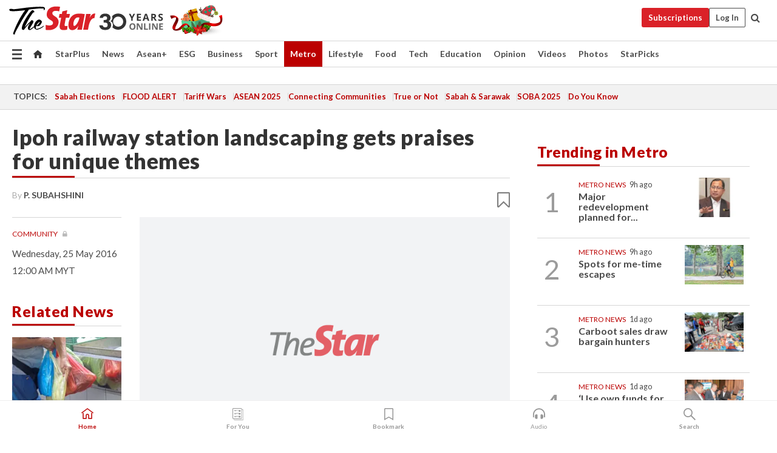

--- FILE ---
content_type: text/html; charset=UTF-8
request_url: https://www.thestar.com.my/metro/community/2016/05/25/relaxing-place-for-travellers-ipoh-railway-station-landscaping-gets-praises-for-unique-themes
body_size: 66225
content:
<!--default_base.blade.php-->
<!DOCTYPE html>
<html lang="en">
<head>
    	<title>Ipoh railway station landscaping gets praises for unique themes | The Star</title>
    <link rel="icon" type="image/png" href="https://cdn.thestar.com.my/Themes/img/favicon.ico" />
    

    <!--START: common.blade.php-->
<meta http-equiv="Content-Type" content="text/html;charset=utf-8"/>
<meta name="ROBOTS" content="index,follow,max-image-preview:large"/>
<meta name="viewport" content="width=device-width, initial-scale=1, minimum-scale=1" />
<meta name="at:customer_id" content="">
<meta name="at:subscription_status" content="Inactive">
<!--END: common.blade.php-->
    
                <!--StandardLayout.additionalGlobalHeadHTML-->


<script type="application/ld+json">
{
"@context": "http://schema.org",
"@type": "NewsArticle",
"headline": "Ipoh railway station landscaping gets praises for unique themes",
"articleSection": "Metro",
"creator": "P. SUBAHSHINI",
"thumbnailUrl": "https://cdn.thestar.com.my/Themes/img/tsol-default-image2023.png",
"dateCreated": "2016-05-24T16:00:00.000Z", 
"url": "https://www.thestar.com.my/metro/community/2016/05/25/relaxing-place-for-travellers-ipoh-railway-station-landscaping-gets-praises-for-unique-themes",
"keywords":["\/Metro\/Community" , "Perak", "Family & Community", "ipoh railway station"],
"author": {"@type":"Person","name":"P. SUBAHSHINI","url":"https:\/\/www.thestar.com.my\/authors?q=P.+SUBAHSHINI"},
"image": "https://cdn.thestar.com.my/Themes/img/tsol-default-image2023.png",
"datePublished": "2016-05-24T16:00:00.000Z", 
"dateModified": "2019-11-29T10:44:35.000Z"  
}
</script>
<!--START: article.blade.php test-->

    <!-- Android native install app--> 
    <script>     
        if ('serviceWorker' in navigator) { 
          window.addEventListener('load', function() {
            navigator.serviceWorker.register('/theme_metro/js/sw.js').then(function(registration) {
              // Registration was successful
              console.log('ServiceWorker registration successful with scope: ', registration.scope);
            }, function(err) {
              // registration failed :(
              console.log('ServiceWorker registration failed: ', err);
            });
          });
        }
    </script>
    
    <link rel="manifest" href="/theme_metro/js/manifest.json">
	
	<meta property="fb:app_id" content="121120175250633" />
	<meta property="og:url" content="https://www.thestar.com.my/metro/community/2016/05/25/relaxing-place-for-travellers-ipoh-railway-station-landscaping-gets-praises-for-unique-themes" />
	<meta property="og:title" content="Ipoh railway station landscaping gets praises for unique themes" />
	<meta property="og:description" content="THE newly refurbished Ipoh Railway Station square is a sight to behold with seven different themes now part of the landscape. On one end of the square, there is an English garden set-up while another section showcases a tropical setting." />
	<meta property="og:type" content="article" />
	<meta property="og:locale" content="en_GB" />
	<meta property="og:site_name" content="The Star" />
	<meta property="og:image:width" content="600" />
	<meta property="og:image:height" content="315" />
	<meta property="og:image" content="https://cdn.thestar.com.my/Themes/img/newTsol_logo_socmedia.png" />
     
    <div class="stickyy">
    <div id="installContainer" style="display:none" class="installApp">  
        <button id="btnClose" type="button"> &times; </button> 
        <div id="imgBox"> 
            <img src="/theme_metro/images/TSOL640x100.png" alt="The Star" onclick="false">   
        </div>
        <button id="btnAdd" type="button"> View </button>   
    </div> 
    </div>
    <style>       
        
        div.stickyy {     
            background-color: white;  
            position: sticky !important; 
            z-index: 200 !important; 
        }   
        
/*        @media  only screen and (max-width: 767px){  
            a.navbar-brand.brand-mobile {
                padding-top: 3px !important;
                margin-top: 12px !important;
            }
        }    */
            
        #installContainer {    
            background-color: white;   
            position: initial;
            display: inline-block;    
        }    
        
        #imgBox {  
            margin-left: 30px;  
        } 
        
        #btnAdd {  
            border: 1px solid #d6d6d6; 
            padding: 1px 8px;
            text-align: center;
            text-decoration: none;  
            position:absolute; 
            border-radius: 3px; 
            right:10%;
            top:30%;
        } 

        #btnClose {
            position:absolute; 
            background:none;
            border:none;
            margin:0;
            padding:0; 
            left: 3%;
            top: 10%;
            font-size: 32px;
        }
         
    </style>    

    <script>     
        
        if (navigator.userAgent.match(/Android/i)) {  
            
            let deferredPrompt;
            
            window.addEventListener('beforeinstallprompt', (e) => {  
              e.preventDefault(); 
              deferredPrompt = e;   
              //btnAdd.style.display = 'block';  
              document.getElementById("installContainer").classList.remove("installApp");  
              document.getElementById("installContainer").classList.add("showInstall");
              document.getElementById("installContainer").style.display = "inline";   
              jQuery('div.stickyy').attr("style", "top: 0 !important; padding-bottom: 3px !important;");
              jQuery('#navbar-main.affix').attr("style", "top: 55px !important;"); 
              
              var position = jQuery(window).scrollTop(); 
              jQuery(window).scroll(function() {
                  var scroll = jQuery(window).scrollTop();
                  if(jQuery('#installContainer').hasClass('showInstall')){
                        if(scroll > position) {
                             //when scrolling down
                             if(jQuery('#navbar-main').hasClass('affix')){ 
                                 jQuery('div.stickyy').attr("style", "top: 0 !important; padding-bottom: 3px !important;");   
                                 jQuery('#navbar-main.affix').attr("style", "top: 55px !important;"); 
                             }
                         }
                         else {
                             if(jQuery('#navbar-main').hasClass('affix-top')){ 
                                 jQuery('div.stickyy').removeAttr("style", "top: 0 !important;");   
                                 jQuery('#navbar-main').removeAttr("style", "top: 55px !important;"); 
                             }
                         }
                       position = scroll;
                  }
              });
              
            });  
               
            btnAdd.addEventListener('click', (e) => {     
              deferredPrompt.prompt();  
              deferredPrompt.userChoice
                .then((choiceResult) => {
                  if (choiceResult.outcome === 'accepted') {
                    console.log('User accepted the A2HS prompt');
                  } else { 
                    console.log('User dismissed the A2HS prompt');
                  }  
                  deferredPrompt = null;
                });  
                
            }); 
            
            btnClose.addEventListener('click', function(){     
               document.getElementById('installContainer').style.display = 'none';
               document.getElementById("installContainer").classList.remove("showInstall");
               jQuery('#installContainer').addClass('installApp');  
            });    
            
        }
         
    </script>



<meta name="description" content="THE newly refurbished Ipoh Railway Station square is a sight to behold with seven different themes now part of the landscape. On one end of the square, there is an English garden set-up while another section showcases a tropical setting." />
<meta name="keywords" content="Perak,Family &amp; Community,ipoh railway station" />
<meta name="cXenseParse:smg-keywords" content="Perak" />
<meta name="cXenseParse:smg-keywords" content="Family &amp; Community" />
<meta name="cXenseParse:smg-keywords" content="ipoh railway station" />
<meta name="cXenseParse:smg-brandsafety" content=""/>
<meta name="pageType" content="article" />
<meta name="url" content="https://www.thestar.com.my/metro/community/2016/05/25/relaxing-place-for-travellers-ipoh-railway-station-landscaping-gets-praises-for-unique-themes" />
<meta name="datePublished" content="2016-05-25 00:00:00" />
<meta name="dateModified" content="2019-11-29 18:44:35" />
<meta name="author" content="P. SUBAHSHINI" />
<meta name="inLanguage" content="en" />
<meta name="cxenseRandom" content="mjdmqx0ndmy89hore8dx" />
<meta name="page_type" content="Article"/>
<meta name="content_type" content="Article" />
<meta name="content_id" content="99A437CD-BE88-4260-B57A-C59C24688ED1" />
<meta name="content_title" content="Ipoh railway station landscaping gets praises for unique themes" />
<meta name="content_category" content="Metro/Community" />
<meta name="content_category_alt" content="" />
<meta name="content_author" content="P. SUBAHSHINI" />
<meta name="content_sp" content="NA" />
<meta name="content_byline" content="P. SUBAHSHINI" />
<meta name="content_agency" content="NA" />
<meta name="content_language" content="English" />
<meta name="content_date" content="2016-05-25" />
<meta name="content_tags" content="Perak" />
<meta name="content_tier" content="Metered" />
<meta name="content_length" content="Short" />
<meta name="content_exclusive" content="false" />
<meta name="parsely-metadata" content="{&quot;guid&quot;: &quot;{99A437CD-BE88-4260-B57A-C59C24688ED1}&quot;, &quot;byline&quot;: &quot;P. SUBAHSHINI&quot;, &quot;summary&quot;: &quot;THE newly refurbished Ipoh Railway Station square is a sight to behold with seven different themes now part of the landscape. On one end of the square, there is an English garden set-up while another section showcases a tropical setting.&quot;, &quot;image_url&quot; :&quot;https://cdn.thestar.com.my/Themes/img/tsol-default-image2023.png&quot;,&quot;contain_video&quot;: false,&quot;is_premium&quot;: false,&quot;is_print&quot;: false,&quot;access_type&quot;: &quot;metered&quot; ,&quot;kicker_name&quot;: &quot;Community&quot;,&quot;kicker_url&quot;: &quot;/metro/community/&quot; } " />
<meta name="thumbnailUrl" content="https://cdn.thestar.com.my/Themes/img/tsol-default-image2023.png" />
<meta property="cXenseParse:author" content="P. SUBAHSHINI" />
<meta name="cXenseParse:pageclass" content="article" />
<meta name="cXenseParse:smg-accesstype" content="metered" />
<meta name="cXenseParse:recs:publishtime" content="2016-05-25T00:00:00+0800" />
<meta property="article:modified_time" content="2019-11-29T18:44:35+0800" />
<meta name="cXenseParse:articleid" content="99A437CD-BE88-4260-B57A-C59C24688ED1" />
<meta name="cXenseParse:smg-contenttype" content="Article" />
 
<meta name="cXenseParse:kicker_name" content="Community" />
<meta name="cXenseParse:kicker_url" content="/metro/community/" />
<meta name="cXenseParse:is_print" content="false" />
<meta name="cXenseParse:is_exclusive" content="false" />
<meta property="article:published_time" content="2016-05-25T00:00:00.000Z" />
<meta property="article:modified_time" content="2019-11-29T18:44:35.000Z"/>
<meta property="article:author" content="P. SUBAHSHINI" />
<meta property="article:section" content="Metro" />
<meta name="twitter:card" content="summary_large_image" />
<meta name="twitter:title" content="Ipoh railway station landscaping gets praises for unique themes" />
<meta name="twitter:description" content="THE newly refurbished Ipoh Railway Station square is a sight to behold with seven different themes now part of the landscape. On one end of the square, there is an English garden set-up while another section showcases a tropical setting." />
<meta name="twitter:image" content="https://cdn.thestar.com.my/Themes/img/newTsol_logo_socmedia.png" />
<meta itemprop="identifier" content="379523" />
<meta itemprop="headline" content="Ipoh railway station landscaping gets praises for unique themes" />
<meta itemprop="pageType" content="article" />
<meta itemprop="articleSection" content="Metro" />
<meta itemprop="datePublished" content="2016-05-25 00:00:00" />
<meta itemprop="dateModified" content="2019-11-29 18:44:35" />
<meta itemprop="image" content="https://cdn.thestar.com.my/Themes/img/tsol-default-image2023.png" />
<meta name="article_section_name" content="Metro" />
<meta name="content_sentiment" content="NA" />
<meta name="content_sentiment_magnitude" content="NA" />
<meta name="content_classification_main" content="NA" />
<meta name="content_classification_main_alt" content="NA" />
<meta name="content_classification" content="NA" />
<meta name="content_classification_alt" content="NA" />
<meta name="content_keyword_suggestion" content="NA" />
<link href="https://www.thestar.com.my/metro/community/2016/05/25/relaxing-place-for-travellers-ipoh-railway-station-landscaping-gets-praises-for-unique-themes" rel="canonical" >


    <input type="hidden" value="zpUCnlfMoMTRuuXU0BZ/3B1i1fRWYPFoa0xiEPiLwRXHx0V1anYHN1CwGMJTWuZCNgmFLMGWMZJxHH9ysR5l6g+UB5mzcup9XIm676YSbyo10pLAXWoawP4nkOb5OLnF" id="hecs">
<!--END: article.blade.php-->            
    <!-- CSRF Token -->
    <meta name="csrf-token" content="FCpK2GYKlz9LYkWTorgqAsTuzELkXDplzc1BMlJX">
    <!-- Global Header scripts -->    
     
            
    <!-- Start Header Script -->
<!-- Anti-flicker snippet (recommended) 
<style>.async-hide { opacity: 0 !important} </style>
<script>(function(a,s,y,n,c,h,i,d,e){s.className+=' '+y;h.start=1*new Date;
h.end=i=function(){s.className=s.className.replace(RegExp(' ?'+y),'')};
(a[n]=a[n]||[]).hide=h;setTimeout(function(){i();h.end=null},c);h.timeout=c;
})(window,document.documentElement,'async-hide','dataLayer',4000,
{'GTM-PVM4TH':true});</script> -->
<meta name="apple-itunes-app" content="app-id=428184176">
<link rel="stylesheet" type="text/css" href="https://cdn.thestar.com.my/Themes/css/bootstrap.min.css" />
<link rel="stylesheet" type="text/css" href="https://fonts.googleapis.com/css?family=Lato:300,300i,400,400i,700,700i,900,900i&display=swap" />
<link href="https://fonts.googleapis.com/icon?family=Material+Icons+Round" rel="stylesheet">
<link href="https://fonts.googleapis.com/icon?family=Material+Icons" rel="stylesheet">
<link rel="stylesheet" type="text/css" href="https://cdn.thestar.com.my/Themes/css/tsol2019_pw.min.css?v=20251201" />
<link rel="stylesheet" type="text/css" href="https://cdn.thestar.com.my/Themes/css/story2017.min.css?v=20250324" />
<link rel="stylesheet" type="text/css" href="https://cdn.thestar.com.my/Themes/css/info.min.css" />
<link rel="stylesheet" type="text/css" href="https://cdn.thestar.com.my/Themes/css/bookmark.min.css?v=20201123" />
<link rel="stylesheet" type="text/css" href="https://cdn.thestar.com.my/Themes/css/main.css?v=202501014" />
<link rel="stylesheet" type="text/css" href="https://cdn.thestar.com.my/Themes/css/promo.min.css">
<link rel="stylesheet" type="text/css" media="only screen and (max-width:767px)" href="https://cdn.thestar.com.my/Themes/css/responsive.min.css">
<link rel="stylesheet" type="text/css" href="https://cdn.thestar.com.my/Themes/css/stock.search.min.css" />
<link rel="stylesheet" type="text/css" href="https://cdn.thestar.com.my/Themes/css/font-awesome.min.css" />
<link rel="stylesheet" type="text/css" href="https://cdn.thestar.com.my/GlobalBar/css/global-bar.min.css"/>
<link rel="stylesheet" type="text/css" href="https://cdn.thestar.com.my/Components/Audio/audio.min.css">
<link rel="stylesheet" type="text/css" href="https://cdn.thestar.com.my/Themes/css/owl.carousel.min.css"/>
<link rel="stylesheet" type="text/css" href="https://cdn.thestar.com.my/Themes/css/style.min.css?v=202512031"/>
<link rel="stylesheet" type="text/css" href="https://cdn.thestar.com.my/Themes/css/header-menu.min.css?v=20250428"/>
<link rel="stylesheet" type="text/css" href="https://cdn.thestar.com.my/Themes/css/30-year-anniversary.min.css?v=20250626"/>

<!-- hide globalbar for tablet -->
<style>@media screen and (min-width: 768px) and (max-width: 1024px){
#thestar-global-bar { display: none; }
body { padding-top: 0 !important; }
#navbar-main.affix { top: 0 !important; }
}</style>
<style>
.sassize{--breakpoint:desktop}@media all and (max-width:991px){.sassize{--breakpoint:tablet}}@media all and (max-width:767px){.sassize{--breakpoint:mobile}}
img[src$="default.gif"] { display: none;}
img[src^="https://content.thestar.com.my/smg/settag/name=lotame/tags="] {display:none;}
.masthead {
  background: url(https://cdn.thestar.com.my/Widgets/Masthead/2025/Christmas.png) no-repeat -5px -3px transparent;
}
.masthead-2 {
    position: absolute;
    width: 250px;
    left: 41%;
    right: 41%;
    top: 12px;
}
.anniv-special{
	display:none;
}
@media only screen and (max-width: 991px) {	
    /*50 years special*/
    .anniv-special{
	display:block;
	margin:0 auto;
	text-align:center;
    }
   .anniv-special img{
        height: auto;
        width: 200px;
        margin-top: 12px;
        margin-bottom: 12px;
    }
}
</style>
<!--<script type="text/javascript" async src="https://experience-ap.piano.io/xbuilder/experience/load?aid=Gr82HQx5pj"></script>-->
<script src="//ajax.googleapis.com/ajax/libs/jquery/3.6.0/jquery.min.js"></script>
<!-- HTML5 Shim and Respond.js IE8 support of HTML5 elements and media queries -->
<!-- WARNING: Respond.js doesn't work if you view the page via file:// -->
<!--[if lt IE 9]>
<script src="https://oss.maxcdn.com/libs/html5shiv/3.7.0/html5shiv.js"></script>
<script src="https://oss.maxcdn.com/libs/respond.js/1.4.2/respond.min.js"></script>
<![endif]-->
<script src="https://cdnjs.cloudflare.com/ajax/libs/URI.js/1.18.10/URI.min.js"></script>
<script src="https://cdnjs.cloudflare.com/ajax/libs/moment.js/2.18.1/moment.min.js"></script>
<script src="https://cdnjs.cloudflare.com/ajax/libs/postscribe/2.0.8/postscribe.min.js"></script>
<script src="https://cdn.thestar.com.my/Themes/js/js.cookie.min.js"></script>
<script src="https://cdn.thestar.com.my/Themes/js/jquery.dotdotdot.min.js"></script>
<script src="https://cdn.jsdelivr.net/npm/vue@2.5.12/dist/vue.min.js"></script>
<script src="https://cdnjs.cloudflare.com/ajax/libs/axios/0.19.0/axios.min.js"></script>
<script src="https://cdn.thestar.com.my/Themes/js/Main.min.js"></script>
<script src="https://cdn.thestar.com.my/Themes/js/widget_mixin.min.js"></script>
<script>var my_jquery = jQuery;</script>
<script>jQuery = my_jquery;</script>
<script src="https://cdn.thestar.com.my/Themes/js/slick.min.js" ></script>
<script type="text/javascript" src="https://cdn.thestar.com.my/Themes/js/jquery.unveil.min.js" defer></script>
<script>

			
var KICKER_FREE_MARKUP='<span class="labels labels--free" data-toggle="tooltip" title="" data-original-title="This is a Free article"><i class="fa fa-unlock"></i></span>'
var KICKER_PREMIUM_MARKUP='<span class="biz-icon" data-toggle="tooltip" title="" id="sbp-tip" data-original-title="Premium">Premium</span>';
var KICKER_LOCK_MARKUP='<span class="biz-icon" data-toggle="tooltip" title="" id="sbp-tip" data-original-title="To unlock the article, click on the headline and log in with your StarBiz Premium account or select a membership to join." aria-describedby="tooltip489695">StarBiz Premium</span>';
var KICKER_UNLOCK_MARKUP='<span class="biz-icon"><i class="fa fa-unlock"></i></span>';
var KICKER_LOCK_MARKUP_V2='<span class="labels labels--gray" data-toggle="tooltip" title="" data-original-title="This is a locked article"><i class="fa fa-lock"></i></span>';
</script>
<!-- Cx FB user linking script begin -->
<script type="text/javascript">
  
    function checkFBLogin() {
     if (window.FB && typeof FB.getLoginStatus === 'function') {
 
        FB.getLoginStatus(function(response) {
          if (response.status === 'connected') {
            // Read the FaceBook user ID
            var fbUserId = response.authResponse.userID;
            
          } else {
            setTimeout(checkFBLogin, 1000);
          }
        });
 
      } else {
        setTimeout(checkFBLogin, 1000);
      }
    }
    checkFBLogin();
</script>
<!-- Cx FB user linking script end -->
<script src="https://cdn.thestar.com.my/Themes/js/owl.carousel.min.js"></script>
<script src="https://cdn.thestar.com.my/Themes/js/parsely-onload.min.js"></script>
<script src="https://cdn.thestar.com.my/Themes/js/mediatag.min.js"></script>
<script src="https://cdn.thestar.com.my/Themes/js/mediatagv3.js"></script>
<script src="https://cdn.thestar.com.my/Themes/js/mediahelper.min.js?v=2021002"></script>
<link rel="apple-touch-icon" sizes="57x57" href="https://cdn.thestar.com.my/Themes/img/touch-icon-precomposed.png">
<link rel="apple-touch-icon" sizes="114x114" href="https://cdn.thestar.com.my/Themes/img/touch-icon-iphone.png">
<link rel="apple-touch-icon" sizes="120x120" href="https://cdn.thestar.com.my/Themes/img/touch-icon-120x120.png">
<link rel="apple-touch-icon" sizes="152x152" href="https://cdn.thestar.com.my/Themes/img/touch-icon-ipad.png">
<link rel="apple-touch-icon" sizes="167x167" href="https://cdn.thestar.com.my/Themes/img/touch-icon-iphone-retina.png">
<link rel="apple-touch-icon" sizes="180x180" href="https://cdn.thestar.com.my/Themes/img/touch-icon-ipad-retina.png">
<link rel="apple-touch-icon" sizes="192x192" href="https://cdn.thestar.com.my/Themes/img/touch-icon-192x192.png">
<link rel="stylesheet" type="text/css" href="https://cdn.thestar.com.my/Themes/css/widgettop.min.css" />
<script src="https://cdn.thestar.com.my/Themes/js/widgettop.min.js"></script>
<!--<script type="text/javascript" src="//s7.addthis.com/js/300/addthis_widget.js#pubid=ra-5dfaeb0face4ad17"></script>-->

<!-- Start Deco masthead -->
<script type="text/javascript">
jQuery(document).ready(function(){
var checkDeco = new Date();
var decoStart = new Date("December 8, 2025 00:00:00");
var decoEnd = new Date("December 31, 2025 23:59:59");
if (checkDeco.getTime() > decoStart.getTime() && checkDeco.getTime() < decoEnd.getTime()){
//This is for regular festival masthead
$("#page-header > div >div").attr("class", "container masthead");

}
});
</script>
<!-- End Deco masthead -->
<script>var rmad = false;</script>

<!-- Sharethis-->
<script type='text/javascript' src='https://platform-api.sharethis.com/js/sharethis.js#property=6475dc6e8b790100199499d6&product=sop' async='async'></script>
<link rel="stylesheet" type="text/css" href="https://cdn.thestar.com.my/Themes/css/sharethis.min.css" />

<link rel="stylesheet" type="text/css" href="https://cdn.thestar.com.my/Themes/css/mustwatch.css" />

<!-- Clarity 20241121-->
<script type="text/javascript">
    (function(c,l,a,r,i,t,y){
        c[a]=c[a]||function(){(c[a].q=c[a].q||[]).push(arguments)};
        t=l.createElement(r);t.async=1;t.src="https://www.clarity.ms/tag/"+i;
        y=l.getElementsByTagName(r)[0];y.parentNode.insertBefore(t,y);
    })(window, document, "clarity", "script", "o0x36t4cob");
</script>

<!-- End Header Script -->            <!-- theme includes js_extra.blade.php -->
<script type="text/javascript">
var viewid = Math.round(Math.random() * 100000000000);
function sasiajserver(size,position){
var SAS = JSON.parse(jQuery('meta[name=SAS]').attr("content"));
var rdm2 = Math.round(Math.random() * 100000000000);
return "https://content.thestar.com.my/smg/jserver/viewid=" + viewid +
    "/random=" + rdm2 +
    "/network=SMG/site=TSOL" +
    "/area=" + SAS.area + 
    "/pagetype=" + SAS.pagetype + 
    "/platform=" + sascalcsize() + 
    "/size=" + size +
    "/position=" + position;
}
function sascalcsize(){var b=window.getComputedStyle(document.querySelector(".sassize"));var a=b.getPropertyValue("--breakpoint");return a};
</script>
<!-- Admiral --> 
<script>
             if (typeof pageType !== "undefined")
         {
         if(pageType == "article"){
                var daxsubscriber = false;
          }
       }
        
</script>
<!-- End Admiral -->
<script>
// show or hide login button
var rmad = false;
var isLogin = false;

tkValid = 0;
// 3 = active , subscriber, has ads free
if (tkValid > 0) {
    isLogin = true;
} 
if (tkValid == "3") {
    rmad = true;
}

jQuery(document).ready(function() {
if (tkValid > 0) {
    jQuery('.btn_login').hide();
    jQuery('.login_menu').show();
    jQuery('.m-login-menu').show();
    jQuery('.m-login-button').attr("style", "display: none !important"); // Override css
} else {
    jQuery('.btn_login').show();
    jQuery('.login_menu').hide();
    jQuery('.m-login-button').show();
    jQuery('.m-login-menu').hide();
}
});
</script>
<!-- PPID --> 
<script type="text/javascript">  
    // client id value will be = encrypted(userid)
    // else client id = encrypted GA ID
    var client_id = "cd91e4b8cc71fc46c35e4608358cc1df5faf72f4";
    var re = new RegExp("^([0-9a-zA-Z]{32,150})$|^([0-9a-fA-F]{8}-[0-9a-fA-F]{4}-[0-9a-fA-F]{4}-[0-9a-fA-F]{4}-[0-9a-fA-F]{12})$");
    var userID = "UA-167768859-1" ;
	
			client_id = "cd91e4b8cc71fc46c35e4608358cc1df5faf72f4";
	
    console.log('client_id: '+client_id);
</script>
<!-- End PPID -->

<!-- CDP Web Insight script -->
<script type = "text/javascript" >
   var _portalId = "564891087";
   var _propId = "564997745";

   var _ATM_TRACKING_ASSOCIATE_UTM = 0 ;
   var _CDP_GA_ACCOUNT_TRACKING_ID = "UA-828580-1";

   var _cdp365Analytics = {
      default_event: 0,
      first_party_domain: ".thestar.com.my",
      dims: {
         users: {
            origin_source: "The Star Online"
         }
      }
   };
(function() {
    var w = window;
    if (w.web_event) return;
    var a = window.web_event = function() {
        a.queue.push(arguments);
    }
    a.propId = _propId;
    a.track = a;
    a.queue = [];
    var e = document.createElement("script");
    e.type = "text/javascript", e.async = !0, e.src = "//st-a.cdp.asia/insight.js";
    var t = document.getElementsByTagName("script")[0];
    t.parentNode.insertBefore(e, t)
})(); </script>
<!-- End of CDP Web Insight script -->

<!-- Chartbeat --> 
<script async src="//static.chartbeat.com/js/chartbeat_mab.js"></script>
<script>
    var chbpage_type = jQuery('meta[name=page_type]').attr("content");
    var chbcontentauthor = jQuery('meta[name=content_byline]').attr("content");
    var contentcat = jQuery('meta[name=content_category]').attr("content");
    var contentaltcat = jQuery('meta[name=content_category_alt]').attr("content");
    var chbpagecat = jQuery('meta[name=page_category]').attr("content");
	var chburl = jQuery("meta[property='og:url']").attr("content");
    var chbaltcats;
    var chballcats = '';
    var chbuser_status = 'anon';

    if (typeof chbpage_type !== "undefined") {

    if (chbpage_type.toLowerCase() == "article" || chbpage_type.toLowerCase() == "category" || chbpage_type.toLowerCase() == "photo listing" ||  chbpage_type.toLowerCase() == "photo gallery") {

        if (typeof chbcontentauthor !== "undefined") {
            if (chbcontentauthor === 'NA') {
                chbcontentauthor = '';
            }
            //else if (chbcontentauthor.indexOf('By') > -1) {
            //chbcontentauthor = chbcontentauthor.replace('By', '');
            //chbcontentauthor = chbcontentauthor.trim();
            //}
            //else if (chbcontentauthor.indexOf('by') > -1) {
            //chbcontentauthor = chbcontentauthor.replace('by', '');
            //chbcontentauthor = chbcontentauthor.trim();
            //}
        } else {
            chbcontentauthor = '';
        }

        if (typeof chbpagecat !== "undefined") {            
            if (chbpagecat === 'NA') {
                chbpagecat = '';
            }

            if (chbpagecat.toLowerCase() === 'starpicks') {
                chbpagecat = 'StarPicks';
            }

            if (chbpagecat.toLowerCase() === 'starplus') {
                chbpagecat = 'StarPlus';
            }

            if (chbpagecat.toLowerCase() === 'aseanplus') {
                chbpagecat = 'AseanPlus';
            }
			
        } else {
            chbpagecat = '';
        }

        if (typeof contentcat !== "undefined") {
            contentcat = cleanContentCategories(contentcat);
            contentcat = contentcat.split('/').join(','); 
        }else{
            contentcat = '';
        }
        if (typeof contentaltcat !== "undefined") {
            contentaltcat = cleanContentCategories(contentaltcat);
            contentaltcat = contentaltcat.split('/').join(','); 
        }else{
            contentaltcat = '';
        }

        if (chbpage_type.toLowerCase() == "category") {
            chballcats = chbpagecat;
        } else if (chbpage_type.toLowerCase() == "photo listing" || chbpage_type.toLowerCase() == "photo gallery") {
            chballcats = 'Photos';
        } else {
            if (contentaltcat !== '') {
                chballcats = contentcat + ',' + contentaltcat; 
            } else {
                chballcats = contentcat;
            }
            
            var customname = ""; 
            var columnName = ""; 
            if( columnName != '' ){
                if( chballcats.toLowerCase().includes("lifestyle,viewpoints"))
                    chballcats = chballcats.replace(/lifestyle,viewpoints/gi, "Lifestyle,Viewpoints," + columnName);
                else if (chballcats.toLowerCase().includes("opinion,columnists"))
                    chballcats = chballcats.replace(/opinion,columnists/gi, "Opinion,Columnists," + columnName);
                else if (chballcats.toLowerCase().includes("sport,say what"))
                    chballcats = chballcats.replace(/sport,say what/gi, "Sport,Say What," + columnName);
                else if (chballcats.toLowerCase().includes("business,insight"))
                    chballcats = chballcats.replace(/business,insight/gi, "Business,Insight," + columnName);
                else if (chballcats.toLowerCase().includes("food,food for thought"))    
                    chballcats = chballcats.replace(/food,food for thought/gi, "Food,Food For Thought," + columnName);
                else if (chballcats.toLowerCase().includes("metro,views"))    
                    chballcats = chballcats.replace(/metro,views/gi, "Metro,Views," + columnName);
                else if (chballcats.toLowerCase().includes("tech,tech thoughts"))    
                    chballcats = chballcats.replace(/tech,tech thoughts/gi, "Tech,Tech Thoughts," + columnName);
            }
        }
    } else if (chbpage_type.toLowerCase() == "subcategory") {
        var pageCat = jQuery('meta[name=page_category]').attr("content");
		var customname = ""; 

                    chballcats = pageCat.split('/').join(',').replace("And", "&").replace("#", "");
                    chbcontentauthor = '';
			
    } else if (chbpage_type.toLowerCase() == "tag") {
        var pageCat = jQuery('meta[name=page_tag]').attr("content");
        chballcats = pageCat;
        chbcontentauthor = '';
    } else {
        chbcontentauthor = '';
        chballcats = '';
    }
} else {
    chbcontentauthor = '';
    chballcats = '';
}
	 
	if (chbcontentauthor != '')
    {
        chbcontentauthor = chbcontentauthor.replace(/\b and \b/i, ",");
        chbcontentauthor = chbcontentauthor.replace(/[^@\s]*@[^@\s]*\.[^@\s]*/, "");
        chbcontentauthor = chbcontentauthor.replace(/([^\v]+) \bBy\b | *\bBy\b/i, "");
		chbcontentauthor = chbcontentauthor.replace(/\s*,\s*/g, ",");
        chbcontentauthor = chbcontentauthor.trim();
    }

    chballcats = cleanContentCategories(chballcats);
	
     
        if (isLogin==true) {
            chbuser_status = 'lgdin';
        }else{
            chbuser_status = 'anon';
        } 
    
    function cleanContentCategories(content){
        //all page_types
        content = content.replace(/starpicks/gi, 'StarPicks');
        content = content.replace(/starplus/gi, 'StarPlus');
        content = content.replace(/aseanplus/gi, 'AseanPlus');
        content = content.replace(/&#039;/gi, "'");
        //article page_types
        content = content.replace(/lifestyle\/entertainment/gi, 'Lifestyle,Entertainment & Style,Entertainment');
        content = content.replace(/lifestyle\/style/gi,         'Lifestyle,Entertainment & Style,Style');
        content = content.replace(/lifestyle\/people/gi,        'Lifestyle,People & Living,People');
        content = content.replace(/lifestyle\/living/gi,        'Lifestyle,People & Living,Living');
        content = content.replace(/lifestyle\/travel/gi,        'Lifestyle,Travel & Culture,Travel');
        content = content.replace(/lifestyle\/culture/gi,       'Lifestyle,Travel & Culture,Culture');
        content = content.replace(/lifestyle\/health/gi,        'Lifestyle,Health & Family,Health');
        content = content.replace(/lifestyle\/family/gi,        'Lifestyle,Health & Family,Family');
        content = content.replace(/sport\/others/gi, 'Sport/Other Sports');
        //subcategory page_types
        if(!content.includes('Other Sports')){
            content = content.replace(/Other Sport/gi, 'Other Sports');
        }

        var result = content;
        result = removeLastChar(result, ',');
        return result;
    }

    function removeLastChar(str,charStr){
        var lastChar = str[str.length -1];
        if(lastChar == charStr){
            str = str.slice(0, -1);
        }
        return str;
    }
	 
	 (function() {
                /** CONFIGURATION START **/
                var _sf_async_config = window._sf_async_config = (window._sf_async_config || {});
                _sf_async_config.uid = 66903;
                _sf_async_config.domain = 'thestar.com.my';
                _sf_async_config.flickerControl = false;
                /*_sf_async_config.useCanonical = true;
                _sf_async_config.useCanonicalDomain = true;*/
				_sf_async_config.path = chburl;
                _sf_async_config.sections = chballcats;
                _sf_async_config.authors = chbcontentauthor;
				_sf_async_config.articleBlockSelector = 'div.in-sec-story,div.focus-story,div.list-listing';

                var _cbq = window._cbq = (window._cbq || []);
                _cbq.push(['_acct', chbuser_status]);

                /** CONFIGURATION END **/
                function loadChartbeat() {
                    var e = document.createElement('script');
                    var n = document.getElementsByTagName('script')[0];
                    e.type = 'text/javascript';
                    e.async = true;
                    e.src = '//static.chartbeat.com/js/chartbeat.js';
                    n.parentNode.insertBefore(e, n);
                }
                loadChartbeat();
        })();
</script>
<!-- End Chartbeat -->        <!-- resources common css_includes.blade.php -->        
    <!-- theme includes css_includes.blade.php -->            <!-- Widget CSS links -->
        <link type="text/css" rel="stylesheet" href="/theme_metro/widgets/article-details/article-details.css"/>
        <!-- Page Header scripts -->
<link href="https://cdn.thestar.com.my/Themes/css/print_v2.css" rel="stylesheet" type="text/css">
<!--<script async src="https://securepubads.g.doubleclick.net/tag/js/gpt.js"></script>
<script async src='//cdn.thestar.com.my/Themes/js/prebid.js'></script>-->
<script async src="https://platform.twitter.com/widgets.js" charset="utf-8"></script>
<script>
if (!rmad) {
  var sectionName = $('meta[name=article_section_name]').attr("content");
  document.write('<scr');
  document.write('ipt src="https://cdn.thestar.com.my/Themes/js/gpt/' + sectionName + 'Story.js?v=20251016_1">');
  document.write("</scr");
  document.write("ipt>");
}

</script>
<script type="text/javascript" src="https://cdn.thestar.com.my/Themes/js/story.min.js?v=20250922" defer></script>
<script type="text/javascript" src="/theme_metro/js/trendingParsely.js"></script>

<!-- Start of Survicate (www.survicate.com) code -->
<script type="text/javascript">
  //(function (w) {
    //var s = document.createElement('script');
    //s.src = '//survey.survicate.com/workspaces/40636b6a623c41a574580c19efa630b6/web_surveys.js';
    //s.async = true;
    //var e = document.getElementsByTagName('script')[0];
    //e.parentNode.insertBefore(s, e);
  //})(window);
</script>
<!-- End of Survicate code -->
<style>.video-container{margin-top:10px;}</style>
<!--<script async src="https://cdn.thestar.com.my/Themes/js/uraapi.min.js"></script>-->

    <script>
        window.Laravel = {"csrfToken":"FCpK2GYKlz9LYkWTorgqAsTuzELkXDplzc1BMlJX"}
        var IMAGE_URL = 'https://apicms.thestar.com.my/';
    </script> 
    
</head>

    <body>
        <div class='sassize'></div>
    <!-- Main THEME Content -->
    <!-- page content -->
        <div class="widgettop" id="widgettop" style="display:none;">        
    <div class="flex-container ">
        <div class="firinfo"></div>
        <div class="close">   
            <img id="closeButton" src="https://cdn.thestar.com.my/Themes/img/close.png">
        </div>
    </div>
</div>    <!-- HEADER OF THEME -->
<!-- header_menu -->
<header id="page-header">
    <div class="branding">
        <div class="container">
            <a class="navbar-brand brand-prime" href="/"
               data-list-type="Header"
               data-content-type="Navigation"
               data-content-title="The Star Online"
               data-content-id="https://www.thestar.com.my">
			    <svg class="icon" width="256" height="50" role="img" aria-label="the star online">
                    <image xlink:href="https://cdn.thestar.com.my/Themes/img/logo-tsol-30yrs.svg" src="https://cdn.thestar.com.my/Themes/img/logo-tsol-30yrs.svg" width="256" height="50" border="0"></image>
                </svg>
                <!--<svg class="icon" width="150" height="50" role="img" aria-label="the star online">
                    <image xlink:href="https://cdn.thestar.com.my/Themes/img/logo-tsol-fullv3.svg" src="https://cdn.thestar.com.my/Themes/img/logo-tsol-logov3.png" width="150" height="50" border="0"></image>
                </svg>-->
            </a>
			<div id="iconDesktop" style="display: none"></div>
            <ul class="nav social-branding right">
<!--                <li>
                    <a href="https://newsstand.thestar.com.my/epaper/" target="_blank" class="epaper"
                       data-list-type="Header"
                       data-content-type="App Download"
                       data-content-title="ePaper"
                       data-content-id="https://newsstand.thestar.com.my/epaper/ ">
                        <i class="icon sprite-icon"></i> The Star ePaper
                    </a>
                </li>-->
                                <li class="dropdown dropdown--subscribe top-bar">
                    <a  class="btn--subscribe"
                        data-list-type="Header"
                        data-content-type="Navigation"
                        data-content-title="Subscription"
                        data-content-id="https://www.thestar.com.my/subscription" href="/subscription">Subscriptions</a>
                </li>
                                                 <li id="btn_login" class="btn-login">
                     <a class="login" href="https://sso.thestar.com.my/?lng=en&amp;channel=1&amp;ru=HNQ8Auw31qgZZU47ZjHUhHKJStkK3H51/pPcFdJ1gQ9cFgPiSalasDvF6DeumuZwF1lydXUPumJj8asV5QsPHVG02NfwzvIeZZ563IcQ51ludpL+VnO8n6Ny1l4Wg6Jvj2/5SksnYkk6IgZ5NM9jCq2lafEvTxviiqkWCqfDzFLtkL/erkd6pyaN+H4sJNhYmmCziJ4TdenkLvjjWDtcbF144WrktBZ9J3ETEFi58w4q4hz/wJ9BWX+JQuwShqhxw0TjNhYCXz9b8y8bCk6FoNaGMpQRWDUq5xlYYcp8QK1CWkLZjU4M+t/kVrdcxfFGfk8cAHj8UEuZWHYxPTr1fRZbZRzHT6LRiU70egWroJKT9hMk+uac4XYeHdaLcf0O2ar47qumFomjr/yceT6coA=="
                        data-list-type="Header"
                        data-content-type="Outbound Referral"
                        data-content-title="Log In"
                        data-content-id="https://sso.thestar.com.my/?lng=en&amp;channel=1&amp;ru=HNQ8Auw31qgZZU47ZjHUhHKJStkK3H51/pPcFdJ1gQ9cFgPiSalasDvF6DeumuZwF1lydXUPumJj8asV5QsPHVG02NfwzvIeZZ563IcQ51ludpL+VnO8n6Ny1l4Wg6Jvj2/5SksnYkk6IgZ5NM9jCq2lafEvTxviiqkWCqfDzFLtkL/erkd6pyaN+H4sJNhYmmCziJ4TdenkLvjjWDtcbF144WrktBZ9J3ETEFi58w4q4hz/wJ9BWX+JQuwShqhxw0TjNhYCXz9b8y8bCk6FoNaGMpQRWDUq5xlYYcp8QK1CWkLZjU4M+t/kVrdcxfFGfk8cAHj8UEuZWHYxPTr1fRZbZRzHT6LRiU70egWroJKT9hMk+uac4XYeHdaLcf0O2ar47qumFomjr/yceT6coA==">
                        Log In
                     </a>
                 </li>
                                 <li id="login_menu" class="dropdown top-bar" style="display:none;">
                        <a id="hllogin" class="log-in-light"><i class="material-icons-round person">person</i></a>
                        <ul class="dropdown-menu log-in 123">
                                                    <li>
                                <a href="https://login.thestar.com.my/accountinfo/profile.aspx" target="_blank"
                                   data-list-type="Profile Management"
                                   data-content-type="Manage Profile"
                                   data-content-title="https://login.thestar.com.my/accountinfo/profile.aspx">Manage Profile
                                </a>
                            </li>
                            <li>
                                <a href="https://login.thestar.com.my/accountinfo/changepassword.aspx" target="_blank"
                                   data-list-type="Profile Management"
                                   data-content-type="Change Password"
                                   data-content-title="https://login.thestar.com.my/accountinfo/changepassword.aspx">Change Password
                                </a>
                            </li>
                            <li>
                                <a href="https://login.thestar.com.my/accountinfo/sessions.aspx" target="_blank"
                                   data-list-type="Profile Management"
                                   data-content-type="Manage Logins"
                                   data-content-title="https://login.thestar.com.my/accountinfo/sessions.aspx">Manage Logins
                                </a>
                            </li>
                            <li style="border-top:1px solid #d6d6d6">
                                <a href="https://login.thestar.com.my/accountinfo/subscriptioninfo.aspx" target="_blank"
                                   data-list-type="Profile Management"
                                   data-content-type="Manage Subscription"
                                   data-content-title="https://login.thestar.com.my/accountinfo/subscriptioninfo.aspx">Manage Subscription
                                </a>
                            </li>
                            <li>
                                <a href="https://login.thestar.com.my/accountinfo/transhistory.aspx" target="_blank"
                                   data-list-type="Profile Management"
                                   data-content-type="Transaction History"
                                   data-content-title="https://login.thestar.com.my/accountinfo/transhistory.aspx">Transaction History
                                </a>
                            </li>
                            <li>
                                <a href="https://login.thestar.com.my/accountinfo/billing.aspx" target="_blank"
                                   data-list-type="Profile Management"
                                   data-content-type="Manage Billing Info"
                                   data-content-title="https://login.thestar.com.my/accountinfo/billing.aspx">Manage Billing Info
                                </a>
                            </li>
                                                                                    <li style="border-top:1px solid #d6d6d6">
                                <a href="https://www.thestar.com.my/foryou/edit"
                                   data-list-type="Profile Management"
                                   data-content-type="Manage For You"
                                   data-content-title="https://www.thestar.com.my/foryou/edit">Manage For You
                                </a>
                            </li>
                            <li style="border-bottom:1px solid #d6d6d6">
                                <a href="https://www.thestar.com.my/saved-articles"
                                   data-list-type="Profile Management"
                                   data-content-type="Manage Bookmarks"
                                   data-content-title="https://www.thestar.com.my/saved-articles">Manage Bookmarks
                                </a>
                            </li>
                                                                                    <li>
                                <a href="https://www.thestar.com.my/subscribe"
                                   data-list-type="Profile Management"
                                   data-content-type="Package & Pricing"
                                   data-content-title="https://www.thestar.com.my/subscribe">Package & Pricing
                                </a>
                            </li>
                                                        <li>
                                <a href="https://www.thestar.com.my/faqs/"
                                   data-list-type="Profile Management"
                                   data-content-type="FAQs"
                                   data-content-title="https://www.thestar.com.my/faqs/">FAQs
                                </a>
                            </li>
                            <li class="log-out">
                                <a href="#" onclick="logout();"
                                   data-list-type="Profile Management"
                                   data-content-type="Log Out"
                                   data-content-title="https://www.thestar.com.my">Log Out
                                </a>
                            </li>
                        </ul>
                    </li>
                     <li class="hidden-xs hidden-sm">
                            <label for="queryly_toggle" style="cursor: pointer;">
							<div class="top-search">
                               <i class="fa fa-search"></i>
							  </div>
                            </label>
                    </li>
            </ul>
        </div>
    </div>
    <nav id="navbar-main" class="navbar navbar-custom" data-spy="affix" data-offset-top="197">
        <div class="container">
            <div class="navbar-header">
                <button type="button" class="navbar-toggle left" data-toggle="collapse" data-target="#tsolmobar" id="btnmobmega">
                <span class="sr-only">Toggle navigation</span>
                <span class="icon-bar"></span>
                <span class="icon-bar"></span>
                <span class="icon-bar"></span>
                <i class="icon-x fa fa-times"></i>
                </button>
                <a class="navbar-brand brand-mobile left" href="/"
                   data-list-type="Header"
                   data-content-type="Navigation"
                   data-content-title="The Star Online"
                   data-content-id="https://www.thestar.com.my">
				   <svg class="icon logo-default" role="img" aria-label="the star online" height="28" width="148">
                        <image width="148" height="28" border="0" xmlns:xlink="http://www.w3.org/1999/xlink" xlink:href="https://cdn.thestar.com.my/Themes/img/logo-tsol-30yrs.svg" src="https://cdn.thestar.com.my/Themes/img/logo-tsol-30yrs.svg"></image>
                    </svg>
                    <svg class="icon logo-small" role="img" aria-label="the star online" height="28" width="84">
                        <image width="84" height="28" border="0" xmlns:xlink="http://www.w3.org/1999/xlink" xlink:href="https://cdn.thestar.com.my/Themes/img/logo-tsol-fullv3.svg" src="https://cdn.thestar.com.my/Themes/img/logo-tsol-logov3.png"></image>
                    </svg>
                    <!--<svg class="icon" role="img" aria-label="the star online" height="28" width="84">
                        <image width="84" height="28" border="0" xmlns:xlink="http://www.w3.org/1999/xlink" xlink:href="https://cdn.thestar.com.my/Themes/img/logo-tsol-fullv3.svg" src="https://cdn.thestar.com.my/Themes/img/logo-tsol-logov3.png"></image>
                    </svg>-->
                </a>
				 <div id="iconMobile" style="display: none"></div>
            </div>
            <div id="tsolnavbar">
                <ul class="nav navbar-nav navbar-left">
                    <li class="show-sd">
                        <button type="button" class="mega-nav-toggle navbar-toggle collapsed hidden-xs" data-toggle="collapse" data-target="#bs-example-navbar-collapse-1" aria-expanded="false">
                            <span class="sr-only">Toggle navigation</span>
                            <span class="icon-bar"></span>
                            <span class="icon-bar"></span>
                            <span class="icon-bar"></span>
                            <i class="icon-x fa fa-times"></i>
                        </button>
                    </li>
                                                            <li >
                                        <a id="navi-home" class="home-light" target="" onclick="ga('send', 'event' , 'TSOL NAVI' , 'Standard' , '/Home/' ); " href="/"
                       data-list-type="Header"
                       data-content-type="Navigation"
                       data-content-title="Home"
                       data-content-id="https://www.thestar.com.my">
                    <i class="icon sprite-icon"></i>
                    </a>
                                        </li>
                                                            <li class=dropdown>
                                        <a id="navi-starplus" class="starplus" target="" onclick="ga('send', 'event' , 'TSOL NAVI' , 'Standard' , '/StarPlus/' ); " href="/starplus"
                       data-list-type="Header"
                       data-content-type="Navigation"
                       data-content-title="StarPlus"
                       data-content-id="https://www.thestar.com.my/starplus">
                    StarPlus
                    </a>
                                        </li>
                                                            <li class=dropdown>
                                        <a id="navi-news" class="news" target="" onclick="ga('send', 'event' , 'TSOL NAVI' , 'Standard' , '/News/' ); " href="/news"
                       data-list-type="Header"
                       data-content-type="Navigation"
                       data-content-title="News"
                       data-content-id="https://www.thestar.com.my/news">
                    News
                    </a>
                                        </li>
                                                            <li class=dropdown>
                                        <a id="navi-asean+" class="asean+" target="" onclick="ga('send', 'event' , 'TSOL NAVI' , 'Standard' , '/AseanPlus/' ); " href="/aseanplus"
                       data-list-type="Header"
                       data-content-type="Navigation"
                       data-content-title="Asean+"
                       data-content-id="https://www.thestar.com.my/aseanplus">
                    Asean+
                    </a>
                                        </li>
                                                            <li class=dropdown>
                                        <a id="navi-esg" class="esg" target="" onclick="ga('send', 'event' , 'TSOL NAVI' , 'Standard' , '/ESG/' ); " href="/esg"
                       data-list-type="Header"
                       data-content-type="Navigation"
                       data-content-title="ESG"
                       data-content-id="https://www.thestar.com.my/esg">
                    ESG
                    </a>
                                        </li>
                                                            <li class=dropdown>
                                        <a id="navi-business" class="business" target="" onclick="ga('send', 'event' , 'TSOL NAVI' , 'Standard' , '/Business/' ); " href="/business"
                       data-list-type="Header"
                       data-content-type="Navigation"
                       data-content-title="Business"
                       data-content-id="https://www.thestar.com.my/business">
                    Business
                    </a>
                                        </li>
                                                            <li class=dropdown>
                                        <a id="navi-sport" class="sport" target="" onclick="ga('send', 'event' , 'TSOL NAVI' , 'Standard' , '/Sport/' ); " href="/sport"
                       data-list-type="Header"
                       data-content-type="Navigation"
                       data-content-title="Sport"
                       data-content-id="https://www.thestar.com.my/sport">
                    Sport
                    </a>
                                        </li>
                                                            <li class=dropdown>
                                        <a id="navi-metro" class="metro" target="" onclick="ga('send', 'event' , 'TSOL NAVI' , 'Standard' , '/Metro/' ); " href="/metro"
                       data-list-type="Header"
                       data-content-type="Navigation"
                       data-content-title="Metro"
                       data-content-id="https://www.thestar.com.my/metro">
                    Metro
                    </a>
                                        </li>
                                                            <li class=dropdown>
                                        <a id="navi-lifestyle" class="lifestyle" target="" onclick="ga('send', 'event' , 'TSOL NAVI' , 'Standard' , '/Lifestyle/' ); " href="/lifestyle"
                       data-list-type="Header"
                       data-content-type="Navigation"
                       data-content-title="Lifestyle"
                       data-content-id="https://www.thestar.com.my/lifestyle">
                    Lifestyle
                    </a>
                                        </li>
                                                            <li class=dropdown>
                                        <a id="navi-food" class="food" target="" onclick="ga('send', 'event' , 'TSOL NAVI' , 'Standard' , '/Food/' ); " href="/food"
                       data-list-type="Header"
                       data-content-type="Navigation"
                       data-content-title="Food"
                       data-content-id="https://www.thestar.com.my/food">
                    Food
                    </a>
                                        </li>
                                                            <li class=dropdown>
                                        <a id="navi-tech" class="tech" target="" onclick="ga('send', 'event' , 'TSOL NAVI' , 'Standard' , '/Tech/' ); " href="/tech"
                       data-list-type="Header"
                       data-content-type="Navigation"
                       data-content-title="Tech"
                       data-content-id="https://www.thestar.com.my/tech">
                    Tech
                    </a>
                                        </li>
                                                            <li class=dropdown>
                                        <a id="navi-education" class="education" target="" onclick="ga('send', 'event' , 'TSOL NAVI' , 'Standard' , '/Education/' ); " href="/education"
                       data-list-type="Header"
                       data-content-type="Navigation"
                       data-content-title="Education"
                       data-content-id="https://www.thestar.com.my/education">
                    Education
                    </a>
                                        </li>
                                                            <li class=dropdown>
                                        <a id="navi-opinion" class="opinion" target="" onclick="ga('send', 'event' , 'TSOL NAVI' , 'Standard' , '/Opinion/' ); " href="/opinion"
                       data-list-type="Header"
                       data-content-type="Navigation"
                       data-content-title="Opinion"
                       data-content-id="https://www.thestar.com.my/opinion">
                    Opinion
                    </a>
                                        </li>
                                                            <li class=dropdown>
                                        <a id="navi-videos" class="videos" target="_blank" onclick="ga('send', 'event' , 'TSOL NAVI' , 'Standard' , 'https://www.thestartv.com/c/news' ); " href="https://www.thestartv.com/c/news" style=""
                       data-list-type="Header"
                       data-content-type="Outbound Referral"
                       data-content-title="Videos"
                       data-content-id="https://www.thestartv.com/c/news">
                    Videos
                    </a>
                                        </li>
                                                            <li class=dropdown>
                                        <a id="navi-photos" class="photos" target="" onclick="ga('send', 'event' , 'TSOL NAVI' , 'Standard' , '/Photos/' ); " href="/photos"
                       data-list-type="Header"
                       data-content-type="Navigation"
                       data-content-title="Photos"
                       data-content-id="https://www.thestar.com.my/photos">
                    Photos
                    </a>
                                        </li>
                                                            <li class=dropdown>
                                        <a id="navi-starpicks" class="starpicks" target="" onclick="ga('send', 'event' , 'TSOL NAVI' , 'Standard' , '/StarPicks/' ); " href="/starpicks"
                       data-list-type="Header"
                       data-content-type="Navigation"
                       data-content-title="StarPicks"
                       data-content-id="https://www.thestar.com.my/starpicks">
                    StarPicks
                    </a>
                                        </li>
                                    </ul>
            </div>
            <ul class="nav navbar-nav navbar-right">
                                 <li class="hidden-lg dropdown dropdown--subscribe">
                    <a class="btn--subscribe" role="button" data-list-type="Header"
 data-content-type="Navigation"
data-content-title="Subscription"
data-content-id="https://www.thestar.com.my/subscription" href="/subscription">Subscriptions</a>
                </li>
                                <li id="btn_login" class="m-login-button hidden-md hidden-lg" style="display: none;">
                                        <a class="login bttn bttn--log" href="https://sso.thestar.com.my/?lng=en&amp;channel=1&amp;ru=HNQ8Auw31qgZZU47ZjHUhHKJStkK3H51/pPcFdJ1gQ9cFgPiSalasDvF6DeumuZwF1lydXUPumJj8asV5QsPHVG02NfwzvIeZZ563IcQ51ludpL+VnO8n6Ny1l4Wg6Jvj2/5SksnYkk6IgZ5NM9jCq2lafEvTxviiqkWCqfDzFLtkL/erkd6pyaN+H4sJNhYmmCziJ4TdenkLvjjWDtcbF144WrktBZ9J3ETEFi58w4q4hz/wJ9BWX+JQuwShqhxw0TjNhYCXz9b8y8bCk6FoNaGMpQRWDUq5xlYYcp8QK1CWkLZjU4M+t/kVrdcxfFGfk8cAHj8UEuZWHYxPTr1fRZbZRzHT6LRiU70egWroJKT9hMk+uac4XYeHdaLcf0O2ar47qumFomjr/yceT6coA=="
                       data-list-type="Header"
                       data-content-type="Outbound Referral"
                       data-content-title="Log In"
                       data-content-id="https://sso.thestar.com.my/?lng=en&amp;channel=1&amp;ru=HNQ8Auw31qgZZU47ZjHUhHKJStkK3H51/pPcFdJ1gQ9cFgPiSalasDvF6DeumuZwF1lydXUPumJj8asV5QsPHVG02NfwzvIeZZ563IcQ51ludpL+VnO8n6Ny1l4Wg6Jvj2/5SksnYkk6IgZ5NM9jCq2lafEvTxviiqkWCqfDzFLtkL/erkd6pyaN+H4sJNhYmmCziJ4TdenkLvjjWDtcbF144WrktBZ9J3ETEFi58w4q4hz/wJ9BWX+JQuwShqhxw0TjNhYCXz9b8y8bCk6FoNaGMpQRWDUq5xlYYcp8QK1CWkLZjU4M+t/kVrdcxfFGfk8cAHj8UEuZWHYxPTr1fRZbZRzHT6LRiU70egWroJKT9hMk+uac4XYeHdaLcf0O2ar47qumFomjr/yceT6coA==">Log In
                    </a>
                                    </li>
                <li id="login_menu" class="m-login-menu hidden-md hidden-lg" style="display:none;">
                    <a id="hllogin" class="log-in" onclick="toggleDrop()"><i class="material-icons-round person">person</i></a>
                    <ul class="dropdown-menu log-in" id="loginDrop" style="display: none;">
                                                <li>
                            <a href="https://login.thestar.com.my/accountinfo/profile.aspx" target="_blank"
                               data-list-type="Profile Management"
                               data-content-type="Manage Profile"
                               data-content-title="https://login.thestar.com.my/accountinfo/profile.aspx">Manage Profile
                            </a>
                        </li>
                        <li>
                            <a href="https://login.thestar.com.my/accountinfo/changepassword.aspx" target="_blank"
                               data-list-type="Profile Management"
                               data-content-type="Change Password"
                               data-content-title="https://login.thestar.com.my/accountinfo/changepassword.aspx">Change Password
                            </a>
                        </li>
                        <li>
                            <a href="https://login.thestar.com.my/accountinfo/sessions.aspx" target="_blank"
                               data-list-type="Profile Management"
                               data-content-type="Manage Logins"
                               data-content-title="https://login.thestar.com.my/accountinfo/sessions.aspx">Manage Logins
                            </a>
                        </li>
                        <li style="border-top:1px solid #d6d6d6">
                            <a href="https://login.thestar.com.my/accountinfo/subscriptioninfo.aspx" target="_blank"
                               data-list-type="Profile Management"
                               data-content-type="Manage Subscription"
                               data-content-title="https://login.thestar.com.my/accountinfo/subscriptioninfo.aspx">Manage Subscription
                            </a>
                        </li>
                        <li>
                            <a href="https://login.thestar.com.my/accountinfo/transhistory.aspx" target="_blank"
                               data-list-type="Profile Management"
                               data-content-type="Transaction History"
                               data-content-title="https://login.thestar.com.my/accountinfo/transhistory.aspx">Transaction History
                            </a>
                        </li>
                        <li>
                            <a href="https://login.thestar.com.my/accountinfo/billing.aspx" target="_blank"
                               data-list-type="Profile Management"
                               data-content-type="Manage Billing Info"
                               data-content-title="https://login.thestar.com.my/accountinfo/billing.aspx">Manage Billing Info
                            </a>
                        </li>
                                                                        <li style="border-top:1px solid #d6d6d6">
                            <a href="https://www.thestar.com.my/foryou/edit"
                               data-list-type="Profile Management"
                               data-content-type="Manage For You"
                               data-content-title="https://www.thestar.com.my/foryou/edit">Manage For You
                            </a>
                        </li>
                        <li style="border-bottom:1px solid #d6d6d6">
                            <a href="https://www.thestar.com.my/saved-articles"
                               data-list-type="Profile Management"
                               data-content-type="Manage Bookmarks"
                               data-content-title="https://www.thestar.com.my/saved-articles">Manage Bookmarks
                            </a>
                        </li>
                                                                        <li>
                            <a href="https://www.thestar.com.my/subscribe"
                               data-list-type="Profile Management"
                               data-content-type="Package & Pricing"
                               data-content-title="https://www.thestar.com.my/subscribe">Package & Pricing
                            </a>
                        </li>
                                                <li>
                            <a href="https://www.thestar.com.my/faqs/"
                               data-list-type="Profile Management"
                               data-content-type="FAQs"
                               data-content-title="https://www.thestar.com.my/faqs/">FAQs
                            </a>
                        </li>
                        <li class="log-out">
                            <a href="#" onclick="logout();"
                               data-list-type="Profile Management"
                               data-content-type="Log Out"
                               data-content-title="https://www.thestar.com.my">Log Out
                            </a>
                        </li>
                    </ul>
                </li>
                <li class="hidden-xs hidden-sm" id="navisearch" style="display:none;">
                    
                        <label for="queryly_toggle" style="cursor: pointer;">
						<div class="login-search">
                            <i class="fa fa-search"></i>
						</div>
                        </label>
                </li>
            </ul>
        </div>


		<nav class="header__nav-mega nav nav--mega" style="display:none;">
             <form role="search" method="post" id="searchform2" class="form form--search border-b show--tablet-f">
                                <div class="input-group">
                                    <input type="text" id="qTextBox2" class="form-control" placeholder="What are you looking for?" onkeypress="searchKeyPress(event, 'btnSearch2' ); ">
                                    <div id="qStockCodeHolder">
                                        <input type="hidden" id="qStockCodeVal2" value="">
                                    </div>
                                    <div class="input-group-btn2">
                                        <input class="btn btn-default" style="font-weight: bold; border-radius: 0px;line-height: 21px;font-size:14px;" type="button" id="btnSearch2" value="Search" onclick="jQuery('#qTextBox2').addClass('loadinggif'); post('/search/', { query: document.getElementById('qTextBox2').value}, 'get');ga('send', 'event', 'TSOL NAVI', 'Extra-Panel', 'Search Button'); ">
                                    </div>
                         </div>
             </form>

                <ul class="nav__content">

                     
                                        

                            
                            	<li>
                                <a href="/" class="nav__title" target="_self"
                                   data-list-type="Header Mega Menu"
                                   data-content-type="Navigation"
                                   data-content-title="Home"
                                   data-content-id="https://www.thestar.com.my">Home
                                </a>
                                                                                    </li>
                                        

                                                                                    <li>
                            <a class="nav__title" target=""  href="/starplus"
                               data-list-type="Header Mega Menu"
                               data-content-type="Navigation"
                               data-content-title="StarPlus"
                               data-content-id="https://www.thestar.com.my/starplus">
                                StarPlus
                            </a>
                                                                                                                </li>
                                        

                                                                                    <li>
                            <a class="nav__title" target=""  href="/news"
                               data-list-type="Header Mega Menu"
                               data-content-type="Navigation"
                               data-content-title="News"
                               data-content-id="https://www.thestar.com.my/news">
                                News
                            </a>
                                                                                                                <ul class="nav__lists">
                                                                <li>
                                                                        <a href="/news/latest" target=""
                                       data-list-type="Header Mega Menu"
                                       data-content-type="Navigation"
                                       data-content-title="Latest"
                                       data-content-id="https://www.thestar.com.my/news/latest">Latest
                                    </a>
                                                                    </li>
                                                                <li>
                                                                        <a href="/news/nation" target=""
                                       data-list-type="Header Mega Menu"
                                       data-content-type="Navigation"
                                       data-content-title="Nation"
                                       data-content-id="https://www.thestar.com.my/news/nation">Nation
                                    </a>
                                                                    </li>
                                                                <li>
                                                                        <a href="/news/world" target=""
                                       data-list-type="Header Mega Menu"
                                       data-content-type="Navigation"
                                       data-content-title="World"
                                       data-content-id="https://www.thestar.com.my/news/world">World
                                    </a>
                                                                    </li>
                                                                <li>
                                                                        <a href="/news/environment" target=""
                                       data-list-type="Header Mega Menu"
                                       data-content-type="Navigation"
                                       data-content-title="Environment"
                                       data-content-id="https://www.thestar.com.my/news/environment">Environment
                                    </a>
                                                                    </li>
                                                                <li>
                                                                        <a href="/news/in-other-media" target=""
                                       data-list-type="Header Mega Menu"
                                       data-content-type="Navigation"
                                       data-content-title="In Other Media"
                                       data-content-id="https://www.thestar.com.my/news/in-other-media">In Other Media
                                    </a>
                                                                    </li>
                                                                <li>
                                                                        <a href="/news/true-or-not" target=""
                                       data-list-type="Header Mega Menu"
                                       data-content-type="Navigation"
                                       data-content-title="True or Not"
                                       data-content-id="https://www.thestar.com.my/news/true-or-not">True or Not
                                    </a>
                                                                    </li>
                                                                <li>
                                                                        <a href="/news/focus" target=""
                                       data-list-type="Header Mega Menu"
                                       data-content-type="Navigation"
                                       data-content-title="Focus"
                                       data-content-id="https://www.thestar.com.my/news/focus">Focus
                                    </a>
                                                                    </li>
                                                            </ul>
                                                        </li>
                                        

                                                                                    <li>
                            <a class="nav__title" target=""  href="/aseanplus"
                               data-list-type="Header Mega Menu"
                               data-content-type="Navigation"
                               data-content-title="Asean+"
                               data-content-id="https://www.thestar.com.my/aseanplus">
                                Asean+
                            </a>
                                                                                                                </li>
                                        

                                                                                    <li>
                            <a class="nav__title" target=""  href="/esg"
                               data-list-type="Header Mega Menu"
                               data-content-type="Navigation"
                               data-content-title="ESG"
                               data-content-id="https://www.thestar.com.my/esg">
                                ESG
                            </a>
                                                                                                                </li>
                                        

                                                                                    <li>
                            <a class="nav__title" target=""  href="/business"
                               data-list-type="Header Mega Menu"
                               data-content-type="Navigation"
                               data-content-title="Business"
                               data-content-id="https://www.thestar.com.my/business">
                                Business
                            </a>
                                                                                                                <ul class="nav__lists">
                                                                <li>
                                                                        <a href="/business" target=""
                                       data-list-type="Header Mega Menu"
                                       data-content-type="Navigation"
                                       data-content-title="News"
                                       data-content-id="https://www.thestar.com.my/business">News
                                    </a>
                                  </li>
                                                                    </li>
                                                                <li>
                                                                        <a href="/business/insight" target=""
                                       data-list-type="Header Mega Menu"
                                       data-content-type="Navigation"
                                       data-content-title="Insight"
                                       data-content-id="https://www.thestar.com.my/business/insight">Insight
                                    </a>
                                                                    </li>
                                                                <li>
                                                                        <a href="/business/unit-trust" target=""
                                       data-list-type="Header Mega Menu"
                                       data-content-type="Navigation"
                                       data-content-title="Unit Trust"
                                       data-content-id="https://www.thestar.com.my/business/unit-trust">Unit Trust
                                    </a>
                                                                    </li>
                                                                <li>
                                                                        <a href="/business/exchange-rates" target=""
                                       data-list-type="Header Mega Menu"
                                       data-content-type="Navigation"
                                       data-content-title="Exchange Rates"
                                       data-content-id="https://www.thestar.com.my/business/exchange-rates">Exchange Rates
                                    </a>
                                                                    </li>
                                                                <li>
                                                                        <a href="http://biz.thestar.com.my/portfolio/" target="_blank"
                                       data-list-type="Header Mega Menu"
                                       data-content-type="Outbound Referral"
                                       data-content-title="My Portfolio"
                                       data-content-id="http://biz.thestar.com.my/portfolio/">My Portfolio
                                    </a>
                                                                    </li>
                                                            </ul>
                                                        </li>
                                        

                                                                                    	<li>
                            <a class="nav__title" href="/business/marketwatch" target=""
                               data-list-type="Header Mega Menu"
                               data-content-type="Navigation"
                               data-content-title="Market Watch"
                               data-content-id="https://www.thestar.com.my/business/marketwatch">
                                Market Watch
                            </a>
                                                                                                                <ul class="nav__lists">
                                                                <li>
                                                                        <a href="/business/marketwatch" target=""
                                       data-list-type="Header Mega Menu"
                                       data-content-type="Navigation"
                                       data-content-title="Bursa Overview"
                                       data-content-id="https://www.thestar.com.my/business/marketwatch">Bursa Overview
                                    </a>
                                                                    </li>
                                                                <li>
                                                                        <a href="/business/martketwatch/Stock-List" target=""
                                       data-list-type="Header Mega Menu"
                                       data-content-type="Navigation"
                                       data-content-title="Market Movers"
                                       data-content-id="https://www.thestar.com.my/business/martketwatch/stock-list">Market Movers
                                    </a>
                                                                    </li>
                                                                <li>
                                                                        <a href="/business/martketwatch/Financial-Results" target=""
                                       data-list-type="Header Mega Menu"
                                       data-content-type="Navigation"
                                       data-content-title="Financial Results"
                                       data-content-id="https://www.thestar.com.my/business/martketwatch/financial-results">Financial Results
                                    </a>
                                                                    </li>
                                                                <li>
                                                                        <a href="/business/martketwatch/Dividends" target=""
                                       data-list-type="Header Mega Menu"
                                       data-content-type="Navigation"
                                       data-content-title="Dividends"
                                       data-content-id="https://www.thestar.com.my/business/martketwatch/dividends">Dividends
                                    </a>
                                                                    </li>
                                                                <li>
                                                                        <a href="/business/martketwatch/Bonus" target=""
                                       data-list-type="Header Mega Menu"
                                       data-content-type="Navigation"
                                       data-content-title="Bonus"
                                       data-content-id="https://www.thestar.com.my/business/martketwatch/bonus">Bonus
                                    </a>
                                                                    </li>
                                                                <li>
                                                                        <a href="/business/martketwatch/IPO" target=""
                                       data-list-type="Header Mega Menu"
                                       data-content-type="Navigation"
                                       data-content-title="IPO"
                                       data-content-id="https://www.thestar.com.my/business/martketwatch/ipo">IPO
                                    </a>
                                                                    </li>
                                                            </ul>
                                                        </li>
                                        

                                                                                    <li>
                            <a class="nav__title" target=""  href="/sport"
                               data-list-type="Header Mega Menu"
                               data-content-type="Navigation"
                               data-content-title="Sport"
                               data-content-id="https://www.thestar.com.my/sport">
                                Sport
                            </a>
                                                                                                                <ul class="nav__lists">
                                                                <li>
                                                                        <a href="/sport/football" target=""
                                       data-list-type="Header Mega Menu"
                                       data-content-type="Navigation"
                                       data-content-title="Football"
                                       data-content-id="https://www.thestar.com.my/sport/football">Football
                                    </a>
                                                                    </li>
                                                                <li>
                                                                        <a href="/sport/golf" target=""
                                       data-list-type="Header Mega Menu"
                                       data-content-type="Navigation"
                                       data-content-title="Golf"
                                       data-content-id="https://www.thestar.com.my/sport/golf">Golf
                                    </a>
                                                                    </li>
                                                                <li>
                                                                        <a href="/sport/badminton" target=""
                                       data-list-type="Header Mega Menu"
                                       data-content-type="Navigation"
                                       data-content-title="Badminton"
                                       data-content-id="https://www.thestar.com.my/sport/badminton">Badminton
                                    </a>
                                                                    </li>
                                                                <li>
                                                                        <a href="/sport/tennis" target=""
                                       data-list-type="Header Mega Menu"
                                       data-content-type="Navigation"
                                       data-content-title="Tennis"
                                       data-content-id="https://www.thestar.com.my/sport/tennis">Tennis
                                    </a>
                                                                    </li>
                                                                <li>
                                                                        <a href="/sport/motorsport" target=""
                                       data-list-type="Header Mega Menu"
                                       data-content-type="Navigation"
                                       data-content-title="Motorsport"
                                       data-content-id="https://www.thestar.com.my/sport/motorsport">Motorsport
                                    </a>
                                                                    </li>
                                                                <li>
                                                                        <a href="/sport/athletics" target=""
                                       data-list-type="Header Mega Menu"
                                       data-content-type="Navigation"
                                       data-content-title="Athletics"
                                       data-content-id="https://www.thestar.com.my/sport/athletics">Athletics
                                    </a>
                                                                    </li>
                                                                <li>
                                                                        <a href="/sport/hockey" target=""
                                       data-list-type="Header Mega Menu"
                                       data-content-type="Navigation"
                                       data-content-title="Hockey"
                                       data-content-id="https://www.thestar.com.my/sport/hockey">Hockey
                                    </a>
                                                                    </li>
                                                                <li>
                                                                        <a href="/sport/other-sport" target=""
                                       data-list-type="Header Mega Menu"
                                       data-content-type="Navigation"
                                       data-content-title="Other Sports"
                                       data-content-id="https://www.thestar.com.my/sport/other-sport">Other Sports
                                    </a>
                                                                    </li>
                                                                <li>
                                                                        <a href="/sport/say-what" target=""
                                       data-list-type="Header Mega Menu"
                                       data-content-type="Navigation"
                                       data-content-title="Say What"
                                       data-content-id="https://www.thestar.com.my/sport/say-what">Say What
                                    </a>
                                                                    </li>
                                                            </ul>
                                                        </li>
                                        

                                                                                    <li>
                            <a class="nav__title" target=""  href="/metro"
                               data-list-type="Header Mega Menu"
                               data-content-type="Navigation"
                               data-content-title="Metro"
                               data-content-id="https://www.thestar.com.my/metro">
                                Metro
                            </a>
                                                                                                                <ul class="nav__lists">
                                                                <li>
                                                                        <a href="/metro/metro-news" target=""
                                       data-list-type="Header Mega Menu"
                                       data-content-type="Navigation"
                                       data-content-title="Metro News"
                                       data-content-id="https://www.thestar.com.my/metro/metro-news">Metro News
                                    </a>
                                                                    </li>
                                                                <li>
                                                                        <a href="/metro/community-sports" target=""
                                       data-list-type="Header Mega Menu"
                                       data-content-type="Navigation"
                                       data-content-title="Community Sports"
                                       data-content-id="https://www.thestar.com.my/metro/community-sports">Community Sports
                                    </a>
                                                                    </li>
                                                                <li>
                                                                        <a href="/metro/views" target=""
                                       data-list-type="Header Mega Menu"
                                       data-content-type="Navigation"
                                       data-content-title="Views"
                                       data-content-id="https://www.thestar.com.my/metro/views">Views
                                    </a>
                                                                    </li>
                                                            </ul>
                                                        </li>
                                        

                                                                                    <li>
                            <a class="nav__title" target=""  href="/lifestyle"
                               data-list-type="Header Mega Menu"
                               data-content-type="Navigation"
                               data-content-title="Lifestyle"
                               data-content-id="https://www.thestar.com.my/lifestyle">
                                Lifestyle
                            </a>
                                                                                                                <ul class="nav__lists">
                                                                <li>
                                                                        <a href="/lifestyle/entertainment-and-style" target=""
                                       data-list-type="Header Mega Menu"
                                       data-content-type="Navigation"
                                       data-content-title="Entertainment &amp;amp; Style"
                                       data-content-id="https://www.thestar.com.my/lifestyle/entertainment-and-style">Entertainment &amp; Style
                                    </a>
                                                                    </li>
                                                                <li>
                                                                        <a href="/lifestyle/people-and-living" target=""
                                       data-list-type="Header Mega Menu"
                                       data-content-type="Navigation"
                                       data-content-title="People &amp;amp; Living"
                                       data-content-id="https://www.thestar.com.my/lifestyle/people-and-living">People &amp; Living
                                    </a>
                                                                    </li>
                                                                <li>
                                                                        <a href="/lifestyle/health-and-family" target=""
                                       data-list-type="Header Mega Menu"
                                       data-content-type="Navigation"
                                       data-content-title="Health &amp;amp; Family"
                                       data-content-id="https://www.thestar.com.my/lifestyle/health-and-family">Health &amp; Family
                                    </a>
                                                                    </li>
                                                                <li>
                                                                        <a href="/lifestyle/travel-and-culture" target=""
                                       data-list-type="Header Mega Menu"
                                       data-content-type="Navigation"
                                       data-content-title="Travel &amp;amp; Culture"
                                       data-content-id="https://www.thestar.com.my/lifestyle/travel-and-culture">Travel &amp; Culture
                                    </a>
                                                                    </li>
                                                                <li>
                                                                        <a href="/lifestyle/viewpoints" target=""
                                       data-list-type="Header Mega Menu"
                                       data-content-type="Navigation"
                                       data-content-title="Viewpoints"
                                       data-content-id="https://www.thestar.com.my/lifestyle/viewpoints">Viewpoints
                                    </a>
                                                                    </li>
                                                            </ul>
                                                        </li>
                                        

                                                                                    <li>
                            <a class="nav__title" target=""  href="/food"
                               data-list-type="Header Mega Menu"
                               data-content-type="Navigation"
                               data-content-title="Food"
                               data-content-id="https://www.thestar.com.my/food">
                                Food
                            </a>
                                                                                                                <ul class="nav__lists">
                                                                <li>
                                                                        <a href="/food/food-news" target=""
                                       data-list-type="Header Mega Menu"
                                       data-content-type="Navigation"
                                       data-content-title="Food News"
                                       data-content-id="https://www.thestar.com.my/food/food-news">Food News
                                    </a>
                                                                    </li>
                                                                <li>
                                                                        <a href="/food/eating-out" target=""
                                       data-list-type="Header Mega Menu"
                                       data-content-type="Navigation"
                                       data-content-title="Eating Out"
                                       data-content-id="https://www.thestar.com.my/food/eating-out">Eating Out
                                    </a>
                                                                    </li>
                                                                <li>
                                                                        <a href="/food/food-for-thought" target=""
                                       data-list-type="Header Mega Menu"
                                       data-content-type="Navigation"
                                       data-content-title="Food for Thought"
                                       data-content-id="https://www.thestar.com.my/food/food-for-thought">Food for Thought
                                    </a>
                                                                    </li>
                                                                <li>
                                                                        <a href="https://www.kuali.com/" target="_blank"
                                       data-list-type="Header Mega Menu"
                                       data-content-type="Outbound Referral"
                                       data-content-title="Kuali"
                                       data-content-id="https://www.kuali.com/">Kuali
                                    </a>
                                                                    </li>
                                                            </ul>
                                                        </li>
                                        

                                                                                    <li>
                            <a class="nav__title" target=""  href="/tech"
                               data-list-type="Header Mega Menu"
                               data-content-type="Navigation"
                               data-content-title="Tech"
                               data-content-id="https://www.thestar.com.my/tech">
                                Tech
                            </a>
                                                                                                                <ul class="nav__lists">
                                                                <li>
                                                                        <a href="/tech/tech-thoughts" target=""
                                       data-list-type="Header Mega Menu"
                                       data-content-type="Navigation"
                                       data-content-title="Tech Thoughts"
                                       data-content-id="https://www.thestar.com.my/tech/tech-thoughts">Tech Thoughts
                                    </a>
                                                                    </li>
                                                            </ul>
                                                        </li>
                                        

                                                                                    <li>
                            <a class="nav__title" target=""  href="/education"
                               data-list-type="Header Mega Menu"
                               data-content-type="Navigation"
                               data-content-title="Education"
                               data-content-id="https://www.thestar.com.my/education">
                                Education
                            </a>
                                                                                                                <ul class="nav__lists">
                                                                <li>
                                                                        <a href="/education/news" target=""
                                       data-list-type="Header Mega Menu"
                                       data-content-type="Navigation"
                                       data-content-title="News"
                                       data-content-id="https://www.thestar.com.my/education/news">News
                                    </a>
                                                                    </li>
                                                            </ul>
                                                        </li>
                                        

                                                                                    <li>
                            <a class="nav__title" target=""  href="/opinion"
                               data-list-type="Header Mega Menu"
                               data-content-type="Navigation"
                               data-content-title="Opinion"
                               data-content-id="https://www.thestar.com.my/opinion">
                                Opinion
                            </a>
                                                                                                                <ul class="nav__lists">
                                                                <li>
                                                                        <a href="/opinion/columnists" target=""
                                       data-list-type="Header Mega Menu"
                                       data-content-type="Navigation"
                                       data-content-title="Columnists"
                                       data-content-id="https://www.thestar.com.my/opinion/columnists">Columnists
                                    </a>
                                                                    </li>
                                                                <li>
                                                                        <a href="/opinion/letters" target=""
                                       data-list-type="Header Mega Menu"
                                       data-content-type="Navigation"
                                       data-content-title="Letters"
                                       data-content-id="https://www.thestar.com.my/opinion/letters">Letters
                                    </a>
                                                                    </li>
                                                            </ul>
                                                        </li>
                                        

                                                                                    	<li>
                            <a class="nav__title" target="_blank"
                               href="https://www.thestartv.com/c/news"
                               data-list-type="Header Mega Menu"
                               data-content-type="Outbound Referral"
                               data-content-title="Videos"
                               data-content-id="https://www.thestartv.com/c/news">
                                Videos
                            </a>
                                                                                                                </li>
                                        

                                                                                    <li>
                            <a class="nav__title" target=""  href="/photos"
                               data-list-type="Header Mega Menu"
                               data-content-type="Navigation"
                               data-content-title="Photos"
                               data-content-id="https://www.thestar.com.my/photos">
                                Photos
                            </a>
                                                                                                                </li>
                                        

                                                                                    <li>
                            <a class="nav__title" target=""  href="/starpicks"
                               data-list-type="Header Mega Menu"
                               data-content-type="Navigation"
                               data-content-title="StarPicks"
                               data-content-id="https://www.thestar.com.my/starpicks">
                                StarPicks
                            </a>
                                                                                                                </li>
                                        

                                                                                    	<li>
                            <a id="mega_more" class="nav__title" target=""  href="#"
                               data-list-type="Header Mega Menu"
                               data-content-type="Navigation"
                               data-content-title="More"
                               data-content-id="https://www.thestar.com.my">
                                More
                            </a>
                                                                                                                <ul class="nav__lists">
                                                                <li>
                                                                        <a href="https://starsearch.thestar.com.my/" target="_blank"
                                       data-list-type="Header Mega Menu"
                                       data-content-type="Outbound Referral"
                                       data-content-title="Classifieds"
                                       data-content-id="https://starsearch.thestar.com.my/">Classifieds
                                    </a>
                                                                    </li>
                                                                <li>
                                                                        <a href="https://events.thestar.com.my/" target="_blank"
                                       data-list-type="Header Mega Menu"
                                       data-content-type="Outbound Referral"
                                       data-content-title="Events"
                                       data-content-id="https://events.thestar.com.my/">Events
                                    </a>
                                                                    </li>
                                                                <li>
                                                                        <a href="https://www.starcherish.com/" target="_blank"
                                       data-list-type="Header Mega Menu"
                                       data-content-type="Outbound Referral"
                                       data-content-title="StarCherish.com"
                                       data-content-id="https://www.starcherish.com/">StarCherish.com
                                    </a>
                                                                    </li>
                                                            </ul>
                                                        </li>
                                       </ul>
            </nav>

    </nav>
</header>
<script type="text/javascript" src="https://cdn.thestar.com.my/Themes/js/navigation/navi-selection-revamp.js?v=20191107"></script> <!-- Navigation Class Selection -->
<script type="text/javascript" src="https://cdn.thestar.com.my/Themes/js/auto.complete/jquery.mockjax.min.js"></script> <!-- Auto Complete Library -->
<script type="text/javascript" src="https://cdn.thestar.com.my/Themes/js/auto.complete/jquery.autocomplete.min.js"></script><!-- Auto Complete Library -->
<script type="text/javascript" src="https://s3.ap-southeast-1.amazonaws.com/biz.thestar.com.my/json/stocklookup.js" defer></script><!-- Auto Complete Lookup Table -->
<script type="text/javascript" src="https://cdn.thestar.com.my/Themes/js/auto.complete/search-menu-1.1.min.js"></script> <!-- Search Box Configuration -->

<script>
function toggleDrop() {
  var x = document.getElementById("loginDrop");
  if (x.style.display === "none") {
    x.style.display = "block";
    //document.getElementById("tsolmobar").classList.remove("collapse");
    //document.getElementById("tsolmobar").classList.remove("in");
  } else {
    x.style.display = "none";
  }
}

function toggleSubDrop() {
  var y = document.getElementById("subDrop");
  if (y.style.display === "none") {
    y.style.display = "block";
    document.getElementById("tsolmobar").classList.remove("collapse");
    document.getElementById("tsolmobar").classList.remove("in");
  } else {
    y.style.display = "none";
  }
}

$(".navbar-toggle").click(function(){
  var x = document.getElementById("loginDrop");
  if (x.style.display === "block") {
    x.style.display = "none";
  }
});

</script>


<input type="hidden" name="hfldUrl1" id="hfldUrl1" value="HNQ8Auw31qgZZU47ZjHUhHKJStkK3H51/pPcFdJ1gQ9cFgPiSalasDvF6DeumuZwF1lydXUPumJj8asV5QsPHVG02NfwzvIeZZ563IcQ51ludpL+VnO8n6Ny1l4Wg6Jvj2/5SksnYkk6IgZ5NM9jCq2lafEvTxviiqkWCqfDzFLtkL/erkd6pyaN+H4sJNhYmmCziJ4TdenkLvjjWDtcbF144WrktBZ9J3ETEFi58w4q4hz/wJ9BWX+JQuwShqhxw0TjNhYCXz9b8y8bCk6FoNaGMpQRWDUq5xlYYcp8QK1CWkLZjU4M+t/kVrdcxfFGfk8cAHj8UEuZWHYxPTr1fRZbZRzHT6LRiU70egWroJKT9hMk+uac4XYeHdaLcf0O2ar47qumFomjr/yceT6coA==" />
	
        <div id="wrapper">
		<div class="wrapper-maincontent">
			<main class="content-wrap">
		    <!-- ****************************** BOOTSTRAP WIDGETS ********************************* -->
    
    <div class="container-fluid ">
	    <div class="row">
                <div class="col-md-12 noPadding col-xs-12">
                    <!-- widget-4614 -->
<div id="widget-4614">
<script>
  var widgetId = '4614'; 
  if (rmad) {
     $("#widget-" + widgetId).remove();
  }
</script>
<!--
<script type="text/javascript" language="JavaScript">
if(sascalcsize() == "mobile"){
document.write("<div id='div-gpt-ad-1712034333785-0' >");
document.write("<scr");
document.write("ipt>");
document.write("googletag.cmd.push(function() { googletag.display('div-gpt-ad-1712034333785-0'); googletag.pubads().refresh([gptAdSlots[16]]);});");
document.write("</scr");
document.write("ipt>");
document.write("</div>");
}
</script>
-->
</div>
                </div>
            </div>
	</div>
<div class="container-fluid ">
	    <div class="row">
                <div class="col-md-12 noPadding col-xs-12">
                    <!-- widget-1325 -->
<div id="widget-1325">
<script>
  var widgetId = '1325'; 
  if (rmad) {
     $("#widget-" + widgetId).remove();
  }
</script>
<div id='div-gpt-ad-Mobile_TSOL_SP_BTF_MobileCard'></div>
 <script type="text/javascript" language="JavaScript">
 if(sascalcsize() != "mobile") {
 var dcw=0;
 if(!window.innerWidth)  //IE
 if(!(document.documentElement.clientWidth==0))dcw=document.documentElement.clientWidth;  //strict mode
 else dcw=document.body.clientWidth;  //quirks mode
 else dcw=window.innerWidth;  //w3c
 leftPosition=(dcw-1024)/2+"px";
 var dch=0;
 if(!window.innerWidth)  //IE
 if(!(document.documentElement.clientWidth==0)) dch=document.documentElement.clientHeight;  //strict mode
 else dch=document.body.clientHeight;  //quirks mode
 else dch=window.innerHeight;  //w3c
 topPosition=(dch-600)/2+"px";
 document.write("<div id='div-gpt-ad-Desktop_TSOL_Metro_SP_Mid_STO' >");
$("#div-gpt-ad-Desktop_TSOL_Metro_SP_Mid_STO" ).insertBefore( $( ".wrapper-maincontent" ) ); 
document.write("<scr");
 document.write("ipt>");
 document.write("googletag.cmd.push(function() { googletag.display('div-gpt-ad-Desktop_TSOL_Metro_SP_Mid_STO'); googletag.pubads().refresh([gptAdSlots[4]]);});");
 document.write("document.getElementById('div-gpt-ad-Desktop_TSOL_Metro_SP_Mid_STO').setAttribute('style', 'position:fixed;z-index:99999;width:1px;top:" + topPosition + ";left:" + leftPosition+"');");
 document.write("</scr");
 document.write("ipt>");
 document.write("</div>");
 }
/*
 jQuery(document).ready(function(){
 if(sascalcsize() == "mobile"){
 postscribe('#div-gpt-ad-Mobile_TSOL_SP_BTF_MobileCard', '<script> googletag.cmd.push(function() { googletag.display("div-gpt-ad-Mobile_TSOL_SP_BTF_MobileCard");googletag.pubads().refresh([gptAdSlots[12]]);}); <\/script>');
 }
 });
*/
 </script>

 <!--
    <style>
@media screen and (min-width: 767px) {
    /*advertisement css*/
	.desktop-megalead-div {
		height:250px;
		display:table;
    }
    .desktop-megalead {
		width: 990px;
		display:table-cell;
		vertical-align: middle;
		/*min-height:125px;*/
    }
}
@media only screen and (max-width: 766px) {
    /*advertisement css*/
	.mobile-megalead-div {
		width: 320px;
		height:200px;
		display:table;
		margin: 0px auto;
    }
    .mobile-megalead {
		display:table-cell;
		vertical-align: middle;
		margin: 0px auto;
    }
}
</style>
 
<section class="Inline Ads-slot" style="padding-top:5px;padding-bottom:5px;"><div class="ads"><div class="megaleaderboard">
 <div class="desktop-megalead-div">
<div id='div-gpt-ad-Desktop_TSOL_Metro_SP_ATF_Megalead' class="desktop-megalead">
</div>
</div>

<div class="mobile-megalead-div">
<div id='div-gpt-ad-Mobile_TSOL_Metro_SP_ATF_MobileMegalead' class="mobile-megalead">
</div>
</div>
</div></div></section>

<script type="text/javascript">
	(function () {

    if (sascalcsize() != "mobile") {
      googletag.cmd.push(function() { googletag.display('div-gpt-ad-Desktop_TSOL_Metro_SP_ATF_Megalead'); googletag.pubads().refresh([gptAdSlots[3]]);});

	}
	else{
       googletag.cmd.push(function() { googletag.display('div-gpt-ad-Mobile_TSOL_Metro_SP_ATF_MobileMegalead'); googletag.pubads().refresh([gptAdSlots[5]]);});
	}
})();
 </script>
-->

<!-- Begin Masthead Top Ads  -->
<section class="Inline Ads-slot" style="padding-top:5px;padding-bottom:5px;"><div class="ads"><div class="megaleaderboard">
<script type="text/javascript" language="JavaScript">
if(sascalcsize() != "mobile"){
document.write("<div id='div-gpt-ad-TSOL_Web_Metro_SP_Masthead_Top' >");
document.write("<scr");
document.write("ipt>");
document.write("googletag.cmd.push(function() { googletag.display('div-gpt-ad-TSOL_Web_Metro_SP_Masthead_Top'); googletag.pubads().refresh([gptAdSlots[20]]); });");
document.write("</scr");
document.write("ipt>");
document.write("</div>");
} else {
document.write("<div id='div-gpt-ad-TSOL_Web_Metro_SP_Masthead_Top' >");
document.write("<scr");
document.write("ipt>");
document.write("googletag.cmd.push(function() { googletag.display('div-gpt-ad-TSOL_Web_Metro_SP_Masthead_Top'); googletag.pubads().refresh([gptAdSlots[21]]); });");
document.write("</scr");
document.write("ipt>");
document.write("</div>");
}
</script>
</div></div></section>
<!-- End Masthead Top Ads  -->
</div>
                </div>
            </div>
	</div>
<div class="container-fluid ">
	    <div class="row">
                <div class="col-md-12 noPadding col-xs-12">
                    <!-- widget-4071 -->
<div id="widget-4071">
<script>
  var widgetId = '4071'; 
  if (rmad) {
     $("#widget-" + widgetId).remove();
  }
</script>
<div id="div-gpt-ad-1610954210262-0" style="width: 1px; height: 1px;"><script>   googletag.cmd.push(function() { googletag.display('div-gpt-ad-1610954210262-0'); googletag.pubads().refresh([gptAdSlots[13]]); });  </script></div>

<!-- Begin HighImpact Ads  -->
<script type="text/javascript" language="JavaScript">
document.write("<div id='div-gpt-ad-TSOL_Web_Metro_SP_1x1_HighImpact' >");
document.write("<scr");
document.write("ipt>");
document.write("googletag.cmd.push(function() { googletag.display('div-gpt-ad-TSOL_Web_Metro_SP_1x1_HighImpact'); googletag.pubads().refresh([gptAdSlots[17]]); });");
document.write("</scr");
document.write("ipt>");
document.write("</div>");
</script>

<script type="text/javascript" language="JavaScript">
document.write("<div id='div-gpt-ad-TSOL_Web_Metro_SP_1x1_HighImpact3' >");
document.write("<scr");
document.write("ipt>");
document.write("googletag.cmd.push(function() { googletag.display('div-gpt-ad-TSOL_Web_Metro_SP_1x1_HighImpact3'); googletag.pubads().refresh([gptAdSlots[19]]); });");
document.write("</scr");
document.write("ipt>");
document.write("</div>");
</script>
<!-- End HighImpact Ads  -->
</div>
                </div>
            </div>
	</div>
<div class="container-fluid ">
	    <div class="row">
                <div class="col-md-12 noPadding col-xs-12">
                    <!-- breaking-news-widget.blade.php -->
<div id="widget-2126">
	 <!--BreakingNewsBar-->
<script>
    jQuery(document).ready(function () {
        var BreakingNews = {
            setCookie: function (name, value, exdays) {
                var exdate = new Date()
                exdate.setTime(exdate.getTime() + exdays)
                value = encodeURI(value) + '; expires=' + exdate
                document.cookie = name + '=' + value + '; path=/;'
            }
            , getCookie: function (name) {
                var i, x, y, ARRcookies = document.cookie.split(";")
                for (i = 0; i < ARRcookies.length; i++) {
                    x = ARRcookies[i].substr(0, ARRcookies[i].indexOf("="))
                    y = ARRcookies[i].substr(ARRcookies[i].indexOf("=") + 1)
                    x = x.replace(/^\s+|\s+$/g, "")
                    if (x == name) {
                        var storyurl = "";
                        if (typeof (jQuery('#breaking-news .read-more').attr('href')) != "undefined")
                            storyurl = jQuery('#breaking-news .read-more').attr('href');
                        if (y == encodeURI(jQuery("#breakingnewstext").html() + storyurl))
                            return decodeURI(y)
                        else
                            this.setCookie('bn-closed', '', 0);
                    }
                }
                jQuery('#breaking-news').show()
                this.listen('bn-closed', 'true');
                return null
            }
            , close: function (e) {
                e.preventDefault()
                jQuery('#breaking-news').hide()
                var storyurl = "";
                if (typeof (jQuery('#breaking-news .read-more').attr('href')) != "undefined")
                    storyurl = jQuery('#breaking-news .read-more').attr('href');

                this.setCookie('bn-closed', jQuery("#breakingnewstext").html() + storyurl, 900000);
            }
            , listen: function () {
                jQuery('#breaking-news .exit').on('click', $.proxy(this.close, this))
            }
        }
        var closed = jQuery.proxy(BreakingNews.getCookie('bn-closed'), BreakingNews)
    })
	</script>
    <!--/BreakingNewsBar-->

</div>
                </div>
            </div>
	</div>
<div class="container-fluid ">
	    <div class="row">
                <div class="col-md-12 noPadding col-xs-12">
                    <!--menu-widget.blade.php-->
<div id="topic-bar"></div>
<script type='text/javascript'>
    var filename = 'Topicbar-v2.txt'
    var topicbar_html = "https://cdn.thestar.com.my/Components/TopicBar/" + filename + "?v=" + Date.now();
    if(1==jQuery('#topic-bar').length)
    {
        var reqTB=new XMLHttpRequest;
        reqTB.onreadystatechange=function()
        {
            4==reqTB.readyState&&200==reqTB.status&&''!=reqTB.responseText&&(jQuery('#topic-bar').append(reqTB.responseText),jQuery('#topic-bar').removeAttr('style'))
        }
        ,reqTB.open('GET', topicbar_html)
        ,reqTB.send(null)
    }
</script>



                </div>
            </div>
	</div>
<div class="container ">
	    <div class="row">
                <div class="col-md-12 noPadding col-xs-12">
                    <!--wide-headline-image-widget.blade.php-->
<style type="text/css">
	.story-wide .headline {
	    border-bottom: none;
	    text-align: center;
	    padding: 0 30px;
	}

	.story-wide .headline hr {
	    left: 0;
	    right: 0;
	    margin: 0 auto;
	}
	.padding-top {
		padding-top: 25px!important;
	}
	.thumb__head {
		background-color: #eeeeee;
		width: 100%;
		overflow: hidden;
		position: relative;
		padding-bottom: 41.7%;
	}
	.story-set-group img {
		position: absolute;
		height: 100%;
		width: 100%;
		-o-object-fit: cover;
		object-fit: cover;
		-o-object-position: center center;
		object-position: center 10%;
	}
</style>


                </div>
            </div>
	</div>
<div class="container ">
	    <div class="row">
                <div class="col-md-8 col-xs-12">
                    <!-- Related News Output --!><!-- Trending News Output --!><input type="hidden" id="isBookmarkLoggedIn" value="0"><!--article-details.blade.php-->
<link rel="stylesheet" type="text/css" href="https://cdn.thestar.com.my/Themes/css/gsc-widget.min.css">
<div class="articleDetails focus-wrapper " href="https://www.thestar.com.my/metro/community/2016/05/25/relaxing-place-for-travellers-ipoh-railway-station-landscaping-gets-praises-for-unique-themes" data-widget-id="1341" data-articleId="379523" data-articleTitle="Ipoh railway station landscaping gets praises for unique themes">
    <input type="hidden" value="" id="hecs">
        <div id="pb" data-cms_article_id="379523" data-np_article_id=""></div>
    
    
        <div class="headline story-pg">
        <h1>
            Ipoh railway station landscaping gets praises for unique themes
        </h1>
        <hr>
    </div>
    <div class="info">
    <div class="info__interact">
        <div class="info__button">
            <div class="service-panel" style="width: 100%; float: left;">
                <!-- sharethis -->
                <div id="my-inline-buttons" class="lazyload sharethis-inline-share-buttons" data-url="https://www.thestar.com.my/metro/community/2016/05/25/relaxing-place-for-travellers-ipoh-railway-station-landscaping-gets-praises-for-unique-themes" data-title="Ipoh railway station landscaping gets praises for unique themes"></div>
            </div>
        </div>
        <div class="info__button button--bookmark">
                                    <div id="bookmark_mobile" class="btn--bookmark visible-sm visible-xs">
                <i class="fa fa-bookmark-o"></i>
            </div>
                                    <!--BookmarkButton-->
                        <div id="bookmark_web" class="btn--bookmark bookmark-hidden-sm hidden-xs">
                <i class="fa fa-bookmark-o"></i>
            </div>
                        <input type="hidden" value="">
            <input type="hidden" id="bmRedirect" name="bmRedirect" value="https://sso.thestar.com.my/?lng=en&amp;channel=1&amp;bm=dYKJCtQpWb9kmmHm0WkeOjlSC2AtdVzyrjZ7TqVl8hBapGT/tWt6wLYgf63lam0Gp+NDSIdqRTBRl0mjQDwP9OFiEfLA7sQCOwbcnS4cVzk=&amp;ru=HNQ8Auw31qgZZU47ZjHUhHKJStkK3H51/pPcFdJ1gQ9cFgPiSalasDvF6DeumuZwF1lydXUPumJj8asV5QsPHVG02NfwzvIeZZ563IcQ51ludpL+VnO8n6Ny1l4Wg6Jvj2/5SksnYkk6IgZ5NM9jCq2lafEvTxviiqkWCqfDzFLtkL/erkd6pyaN+H4sJNhYmmCziJ4TdenkLvjjWDtcbF144WrktBZ9J3ETEFi58w4q4hz/wJ9BWX+JQuwShqhxw0TjNhYCXz9b8y8bCk6FoNaGMpQRWDUq5xlYYcp8QK1CWkLZjU4M+t/kVrdcxfFGfk8cAHj8UEuZWHYxPTr1fRZbZRzHT6LRiU70egWroJKT9hMk+uac4XYeHdaLcf0O2ar47qumFomjr/yceT6coA==">
            <script>
                $('.btn--bookmark').click(bookmarkStory);
                
                function bookmarkStory () {
                    var redirectURL = $("#bmRedirect").attr("value");
                    var isLoggedIn = parseInt($('#isBookmarkLoggedIn').val());
                    if (isLoggedIn) { // logged in
                        var vToAPI = $("#enbm").attr("value");
                        var bookmarkApiUrl = location.origin + "/api/v1/bookmark/update/" + vToAPI;
                        console.log('bookmarkApiUrl: ', bookmarkApiUrl);
                        $.get(bookmarkApiUrl, function () {})
                            .done(function (data) {
                                console.log('data: ', data);
                                // updates the bookmark button css
                                $('.btn--bookmark').toggleClass('active');
                                $('.navbar__interact .button--bookmark').toggleClass('active');
                            })
                            .fail(function (data) {
                                console.log('fail: ', data);
                            });
                    }
                    else { // not logged in, so we need to redirect to login page
                        console.log('redirectURL: ', redirectURL);
                        window.location.href = redirectURL;
                    }
                }
            </script>
            <!--/BookmarkButton-->
        </div>
    </div>
        <div class="info__credit credit ">
                        <div class="credit__authors">
                By <a href="/authors?q=P.+SUBAHSHINI"  data-list-type="Article"  data-content-type="Navigation"  data-content-title="P. SUBAHSHINI"  data-content-id="https://www.thestar.com.my/authors?q=P.+SUBAHSHINI" >P. SUBAHSHINI</a>
            </div>
                                </div>
    </div>
    
    <style type="text/css">
        @media  only screen and (max-width: 960px){
        #sideNote {
        position: initial !important;
        }
        }
        .story-wrapper {
            padding-top: 0 !important;
            overflow: visible;
        }

        .story-set-gallery img {
            position: absolute;
            height: 100%;
            width: 100%;
            -o-object-fit: cover;
            object-fit: cover;
            -o-object-position: 0% 10%;
            object-position: 50% 50%;
        }

        .thumb__head {
            background-color: #eeeeee;
            width: 100%;
            overflow: hidden;
            position: relative;
            padding-bottom: 100%;
        }
        
        .related-articles--side .in-sec-story .timestamp {
            font-size: 0.781em;
            margin-right: 6px;
        }

    </style>
    <div class="row content-holder story-wrapper">
        <ul class="col-xs-12 col-sm-12 col-md-3 side-note" id="sideNote">
                        <li>
                                                    <a href="/metro/community/" class="kicker" 
                           data-list-type="Article" 
                           data-content-type="Navigation" 
                           data-content-title="Community" 
                           data-content-id="https://www.thestar.com.my/metro/community/">Community
                        </a>
                            
            			            <span class="labels labels--gray" data-toggle="tooltip" title="" data-original-title="This is a locked article"><i class="fa fa-lock"></i></span>
            			            </li>
            <li>
                <p class="date">
                    Wednesday, 25 May 2016
                </p>
                                                <time class="timestamp">12:00 AM MYT
                </time>
                            </li>
            <!--Related Articles Side-->
                        <div class="related-articles related-articles--side" id="related-stories-side-div" style="display:none">
                <div class="headline">
                    <h1 class="left title-02">Related News</h1>
                    <hr>
                </div>
                <div class="story-set">
					                                                            <div class="col-xs-12 in-sec-story">
                        <div class="row">
                                                        <div class="col-xs-5 right col-sm-12">
                                <div class="img-sticker">
                                    <a href="https://www.thestar.com.my/news/nation/2025/12/19/perak039s-single-use-plastic-ban-postponed-to-march-1-2026" target="_top" onclick="ga('send', 'event' , 'Related Sidebar' , 'click' , 'https://www.thestar.com.my/news/nation/2025/12/19/perak039s-single-use-plastic-ban-postponed-to-march-1-2026');setTrackingURL('https://www.thestar.com.my/news/nation/2025/12/19/perak039s-single-use-plastic-ban-postponed-to-march-1-2026') " 
                                       data-list-type="Related Sidebar Widget" 
					data-list-variant="News" 
					data-list-position="1"
					data-content-type="Article" 
					data-content-title="Perak&#039;s single-use plastic ban postponed to March 1, 2026" 
					data-content-id="830318" 
					data-content-category="News/Nation" 
					data-content-author="ANNABELLE LAWRENCE" 
					data-content-sp="NA">
                                        <img data-thumb-img="https://apicms.thestar.com.my/uploads/images/2025/12/19/thumbs/200/3681942.webp" src="https://apicms.thestar.com.my/uploads/images/2025/12/19/thumbs/200/3681942.webp" alt="Perak's single-use plastic ban postponed to March 1, 2026">                                          
                                    </a>
                                </div>
                            </div>
                             
                            <div class="col-xs-7 left col-sm-12">
                                <a href="https://www.thestar.com.my/news/nation/" class="kicker">Nation</a>
                                <span class="timestamp">12h ago</span>
                                                                                                                                 
                                <h2><a href="https://www.thestar.com.my/news/nation/2025/12/19/perak039s-single-use-plastic-ban-postponed-to-march-1-2026" target="_top" onclick="ga('send', 'event' , 'Related Sidebar' , 'click' , 'https://www.thestar.com.my/news/nation/2025/12/19/perak039s-single-use-plastic-ban-postponed-to-march-1-2026');setTrackingURL('https://www.thestar.com.my/news/nation/2025/12/19/perak039s-single-use-plastic-ban-postponed-to-march-1-2026')" 
                                       data-list-type="Related Sidebar Widget" 
					data-list-variant="News" 
					data-list-position="1"
					data-content-type="Article" 
					data-content-title="Perak&#039;s single-use plastic ban postponed to March 1, 2026" 
					data-content-id="830318" 
					data-content-category="News/Nation" 
					data-content-author="ANNABELLE LAWRENCE" 
					data-content-sp="NA">Perak's single-use plastic ban postponed to March 1, 2026</a></h2> 
                            </div>
                        </div>
                    </div>
                    
                                                                                                        <div class="col-xs-12 in-sec-story">
                        <div class="row">
                             
                            <div class="col-xs-7 left col-sm-12">
                                <a href="https://www.thestar.com.my/news/nation/" class="kicker">Nation</a>
                                <span class="timestamp">1d ago</span>
                                                                                                                                 
                                <h2><a href="https://www.thestar.com.my/news/nation/2025/12/18/perak-prisons-dept-maipk-joining-forces-to-help-former-inmates-says-sultan-nazrin" target="_top" onclick="ga('send', 'event' , 'Related Sidebar' , 'click' , 'https://www.thestar.com.my/news/nation/2025/12/18/perak-prisons-dept-maipk-joining-forces-to-help-former-inmates-says-sultan-nazrin');setTrackingURL('https://www.thestar.com.my/news/nation/2025/12/18/perak-prisons-dept-maipk-joining-forces-to-help-former-inmates-says-sultan-nazrin')" 
                                       data-list-type="Related Sidebar Widget" 
					data-list-variant="News" 
					data-list-position="2"
					data-content-type="Article" 
					data-content-title="Perak Prisons Dept, MAIPk joining forces to help former inmates, says Sultan Nazrin" 
					data-content-id="829726" 
					data-content-category="News/Nation" 
					data-content-author="IVAN LOH" 
					data-content-sp="NA">Perak Prisons Dept, MAIPk joining forces to help former inmates, says Sultan Nazrin</a></h2> 
                            </div>
                        </div>
                    </div>
                    
                                                                                                        <div class="col-xs-12 in-sec-story">
                        <div class="row">
                             
                            <div class="col-xs-7 left col-sm-12">
                                <a href="https://www.thestar.com.my/news/nation/" class="kicker">Nation</a>
                                <span class="timestamp">17 Dec 2025</span>
                                                                                                                                 
                                <h2><a href="https://www.thestar.com.my/news/nation/2025/12/17/madani-rahmah-sales-benefit-over-two-million-in-perak" target="_top" onclick="ga('send', 'event' , 'Related Sidebar' , 'click' , 'https://www.thestar.com.my/news/nation/2025/12/17/madani-rahmah-sales-benefit-over-two-million-in-perak');setTrackingURL('https://www.thestar.com.my/news/nation/2025/12/17/madani-rahmah-sales-benefit-over-two-million-in-perak')" 
                                       data-list-type="Related Sidebar Widget" 
					data-list-variant="News" 
					data-list-position="3"
					data-content-type="Article" 
					data-content-title="Madani Rahmah sales benefit over two million in Perak" 
					data-content-id="829159" 
					data-content-category="News/Nation" 
					data-content-author="NA" 
					data-content-sp="NA">Madani Rahmah sales benefit over two million in Perak</a></h2> 
                            </div>
                        </div>
                    </div>
                    
                                                                                                                        </div>
            </div>
                        <!--/Related Articles Side-->
        </ul>
        <article class="col-xs-12 col-sm-12 col-md-9 story-content" id="story-Article">
                            <div class="inline-img">
                    <div class="story-image">
                                                                                                                                                       <script type="text/javascript"> GenerateMediaTagV2({"cms_image_id":1220162,"np_image_id":0,"image_caption":"Ipoh City Council landscape designer Farah Norfarah Halina Mat Yusuf showing her design.","np_related_article_id":379523,"cms_type":"liveItem","image_description":"Ipoh City Council landscape designer Farah Norfarah Halina Mat Yusuf showing her design.","image_path":"https:\/\/media.thestar.com.my\/Prod\/0B8ADEE1-29CD-4325-AF98-A791E1DD1002","media_type":0,"is_old_image":1,"small_image":"~\/media\/300e44bbdc4043849294fa82bbad78d9.ashx\/","is_updated":0,"image_cropping":"","media_order":0,"is_copied":0,"image_is_deleted":0,"publish_time":0,"small_image_1":"300E44BB-DC40-4384-9294-FA82BBAD78D9","original_image_path":"https:\/\/www.thestar.com.my\/~\/media\/300e44bbdc4043849294fa82bbad78d9.ashx\/","bk_image_caption":"Ipoh City Council landscape designer Farah Norfarah Halina Mat Yusuf showing her design.","bk_image_description":"Ipoh City Council landscape designer Farah Norfarah Halina Mat Yusuf showing her design.","is_lead":1,"is_thumb":0},false,false); </script>
                                                                                                                        <p class="caption">Ipoh City Council landscape designer Farah Norfarah Halina Mat Yusuf showing her design.</p>
                                                                                                                                                                                    </div>
                </div>
                                    <script type="text/javascript">
                    if (!rmad) {
			(function(w,d,p,c){var r='ptag',o='script',s=function(u){var a=d.createElement(o),
			m=d.getElementsByTagName(o)[0];a.async=1;a.src=u;m.parentNode.insertBefore(a,m);};
			w[r]=w[r]||function(){(w[r].q = w[r].q || []).push(arguments)};s(p);s(c);})
			(window, document, '//tag.adbro.me/tags/ptag.js', '//tag.adbro.me/configs/yxqjjgye.js');
			ptag('config', 'dfp.view', '%%VIEW_URL_UNESC%%');
			ptag('config', 'dfp.click', '%%CLICK_URL_UNESC%%');
                    }
            </script>
                            <div id="story-body" class="story bot-15 relative">
                <!-- Content data -->
                                                
                <div class="premium-sign-overlay absolute"></div><p>THE newly refurbished Ipoh Railway Station square is a sight to behold with seven different themes now part of the landscape. On one end of the square, there is an English garden set-up while another section showcases a tropical setting.</p><p>Apart from the English and tropical themes, the other five are wedding, fantasy, partition, traditional and nature.</p>
                
                </div>
                                                <link href="https://cdn.thestar.com.my/Themes/css/2025-style.css" rel="stylesheet" type="text/css" /><div class="relative subscription-modal"id=noticeDivTemp><div class="subscription-header bot-20" id="myPaywall"><div class="bot-20 login-section"><p>Already a subscriber? <a href="https://sso.thestar.com.my/?lng=en&amp;channel=1&amp;bm=LAZuip/0q5Z8OpUpGo/1Qw==&amp;ru=HNQ8Auw31qgZZU47ZjHUhHKJStkK3H51/pPcFdJ1gQ9cFgPiSalasDvF6DeumuZw47cObuAE4j0IAbfh0V61OMWCYxw1M7PQmkI7Mjl89hggCVDiC/Jvhl66e0oPjIIP92t82FSRT7CV0z0tVRzrNK5lFkF4h5h9PpnoFkmENg7LU8hMxnCcQvNmLfTw+wh1Rou6DLxKKYhdyPr2dT01UpqXhvg/yMJfNfLU0IMrLuwKBNrEWoynMyt3YD43H+lvPko1LN+9bxwD3fN7K9Kb+YkulpPpzMZ6677Wm/JvsXc2cI6sFW/kas+zBHo6URFKJ1rqJ39WM1oIYhvSexrgqg==" target="_blank" class="subscription-login" id="btn_pwlogin">Log in</a></p><hr class=divider></div><div class="subscription-details"><h2>The Star Christmas Special Promo: Save 35% OFF Yearly. <a href="https://cdn.thestar.com.my/Themes/doc/TSOL_ChristmasPromo_Terms_2025.pdf" style="text-decoration:underline" target="_blank">T&C</a> applies.</h2><p class="subscribe-note">Cancel anytime. Ad-free. Unlimited access with perks.</div></div><div class=plans><div class=plan-card><div class=plan-content><div class=plan-details><h3>Monthly Plan</h3><p class=new-price>RM 13.90<span>/month</span></div><a href="/subscribe/review?pkg=F0UGmenhHOiSNCa0pDXpmQ==&pw=1&pkgid=losxDRIVayfktS3M5zjclA==" class="subscribe-btn" id="rightSubBtn" data-pckgid="PK26m" data-pckgname="Premium Monthly Plan" data-pckgamount="13.90" data-change="0" target="_blank">Subscribe</a></div></div><div class="plan-card active"><div class=plan-content><div class=best-value>Best Value</div><div class=plan-details><h3>Annual Plan</h3><p class=old-price>RM 12.33/month<p class=new-price>RM 8.02<span>/month</span></div><a href="/subscribe/review?dc=XMAS25&amp;pkg=05pU/95q+Z0w9yFtWf+LUA==&amp;pw=1&amp;pkgid=PUX1IkYnMNpeD7Ade9sIsg==" class="subscribe-btn" id="rightSubBtn" data-pckgid="PK25y" data-pckgname="Premium Yearly Plan" data-pckgamount="96.20" data-change="0" target="_blank">Subscribe</a></div><p class=billing-info>Billed as RM 96.20 for the 1st year, RM 148 thereafter.</div></div></div><script>$("#btn_pwlogin").attr("href", jQuery("#btn_login .login").attr("href"));window.addEventListener("message", function(event) {if (event.data === "refresh") {location.reload();}});</script>
            
                			
            <!-- /Review data -->
            
<!-- /GSC Weekly Top 10 data -->
             <!---->

<!-- /Pagination -->
            
            <div class="article__widgets m-t-32">
            <!-- Related stories -->
            <div class="row">
                <div class="col-xs-12">
                    <div id="related-stories-links" class="article__related-links">
                        
                    </div>
                </div>
            </div>
            <!-- /Related stories -->
            <!-- Newsletter -->
            <script>var unletter = "";</script>   
            <style type="text/css">
                iframe#ifnewsletter {
                    margin-bottom: 0 !important;
                    margin-top: 20px !important;
                }
            </style>
            <div class="med-rec" id="newsletterbox" style="overflow:hidden">
                <iframe frameborder="0" height="260px" id="ifnewsletter" scrolling="no" style="display:none;" width="100%"></iframe>
            </div>
            <script src="https://cdn.thestar.com.my/Widgets/newsletter/interestNewsletter.js" type="text/javascript"></script>
            <script>
                function inlineNewsletter() {    
                    jQuery("#ifnewsletter").show();      
                }
                
                // if (jQuery('#cx_paywall').length == 0){
                    if( document.getElementById('ifnewsletter').src){
                        inlineNewsletter();
                    }
                // }
            </script>
            <!-- /Newsletter -->
            
            <!-- /Content data -->
			
			 <!-- End Line -->
            <style type="text/css">
    .end-line {
        padding-top: 10px;
        padding-bottom: 20px;
    }
    .end-line span{
        font-size: 1.000em;
		font-style: italic;
    }

    .end-line span a{
        color: #107fc9;
		font-weight: 400;
    }
</style>
<div class="row">
    <div class="col-xs-12 end-line">
		<span >Follow us on our official <a href="https://whatsapp.com/channel/0029Va5zqNVLCoWsM8VWSc2k" class="telegram" target="_blank" data-list-type="Story Content" data-content-type="WhatsApp channel News Alert" data-content-title="WhatsApp channel" data-content-id="https://whatsapp.com/channel/0029Va5zqNVLCoWsM8VWSc2k">WhatsApp channel </a> for breaking news alerts and key updates!</span>
    </div>
</div>
            <!-- /End Line -->
			
                                       
                  <div class="row">
                        <div class="col-xs-12 tags">
                            <!-- Tagging Keywords-->
                            <div class="tags">
                                <label>Tags / Keywords:</label>
                                                                                                <a href="/search?query=Family &amp; Community" 
                                   data-list-type="Article" 
                                   data-content-type="Navigation" 
                                   data-content-title="Family &amp; Community" 
                                   data-content-id="https://www.thestar.com.my/search?query=Family &amp; Community">Family &amp; Community</a>
                                                                ,
                                                                                                <a href="/search?query=Perak" 
                                   data-list-type="Article" 
                                   data-content-type="Navigation" 
                                   data-content-title="Perak" 
                                   data-content-id="https://www.thestar.com.my/search?query=Perak">Perak</a>
                                                                ,
                                                                                                <a href="/search?query=ipoh railway station" 
                                   data-list-type="Article" 
                                   data-content-type="Navigation" 
                                   data-content-title="ipoh railway station" 
                                   data-content-id="https://www.thestar.com.my/search?query=ipoh railway station">ipoh railway station</a>
                                                                                            </div>
                            <!-- /Tagging Keywords-->
                        </div>
                    </div>
                                 
                             
                               
              
                        <!--UserEngagement-->
            <div id="user_engagement_div" style="display:none">



                       <!--NEW -->
                       <div class="article__feedback m-t-8 m-b-32">
                       <div class="article__rating">
                            <div class="widget--article widget--feedback widget--reactions">
                                <div class="widget__content">
                                    <input type="hidden" id="starCount" value="">
                                    <div class="widget__title" id="engagement_question"></div>
                                    <div class="ratestar">
                                        <div class="rating-group">
                                                                                            <span data-star="5" class="star-btn fa fa-star" data-id=""></span>
                                                                                            <span data-star="4" class="star-btn fa fa-star" data-id=""></span>
                                                                                            <span data-star="3" class="star-btn fa fa-star" data-id=""></span>
                                                                                            <span data-star="2" class="star-btn fa fa-star" data-id=""></span>
                                                                                            <span data-star="1" class="star-btn fa fa-star" data-id=""></span>
                                                                                    </div>
                                    </div>
                                </div>
                                <div class="widget__message">
                                    <span id="reaction_perc"></span>
                                    <span id="reaction_text"></span>
                                </div>
                            </div>
                        </div>
                        <div class="article__report">
                        <div class="widget--article widget--feedback widget--article-report">
                            <div class="" id="accordion">
                                <div class="">
                                    <div class="panel-heading">
                                        <a class="collapsed accordion-toggle widget__title" id="feedback-accordion" data-toggle="collapse" data-parent="#accordion" href="#reportArticle">
                                            Report a mistake
                                        </a>
                                    </div>
                                    <div id="reportArticle" class="panel-collapse collapse">
                                        <div class="panel-body">
                                            <form class="form--report" id="feedback-form">
                                                <div class="form-group form__radio">
                                                    <label for="report-article">What is the issue about?</label>
                                                    <div class="radio">
                                                        <label><input type="radio" value="1" name="feedback-issue" data-val="Spelling and grammatical error">Spelling and grammatical
                                                            error</label>
                                                    </div>
                                                    <div class="radio">
                                                        <label><input type="radio" value="2" name="feedback-issue" data-val="Factually incorrect">Factually incorrect</label>
                                                    </div>
                                                    <div class="radio">
                                                        <label><input type="radio" value="3" name="feedback-issue" data-val="Story is irrelevant">Story is irrelevant</label>
                                                    </div>
                                                    <span id="errIssue" class="col-xs-12 error-message" style="display: none;">This field is mandatory.</span>
                                                </div>
                                                <div class="form-group form__message">
                                                    <textarea class="form-control" rows="5" id="feedback-comment" placeholder="Please provide us details of the report"></textarea>
                                                    <span id="errComment" class="col-xs-12 error-message" style="display: none;">Please provide details of the report.</span>
                                                </div>
                                                <div class="form-group form__email" id="feedback-email-div" style="display:none">
                                                    <label for="report-email">Email (optional)</label>
                                                    <input type="email" class="form-control" id="feedback-email" placeholder="Eg: yourname@email.com">
                                                    <span id="errEmailFormat" class="col-xs-12 error-message" style="display:none;">Please enter valid email.</span>

                                                </div>
                                                <div class="captcha" style="margin: 0;margin-top:3px">
                                                    
                                                </div>
												
												<div id="turnstile-container"></div>

                                                <button class="btn btn--confirm" id="report-article-submit-btn" name="btnSubmit" value="Submit" onclick="feedback_get()" type="button">Report issue</button>
                                                <button class="btn btn--confirm hidden" id="report-article-submit-btnV2" name="btnSubmitV2" value="Submit" onclick="feedback_getV2()" type="button">Report issue</button>
                                                <button class="btn btn--cancel" onclick="feedback_reset()" type="button">Cancel</button>
                                                <div id="errCaptcha" class="error-message"  style="display:none;margin-top:15px;">Invalid captcha response. Please re-try again.</div>
                                                <div id="alert-error" class="error-message"  style="display:none;"> </div>
                                                </form>
                                            <div class="form--thanks">
                                                <p>Thank you for your report!</p>
                                            </div>
                                        </div>
                                    </div>
                                </div>
                            </div>
                        </div>
                    </div>

                       </div>
                       <!--ENDNEW-->
            </div>
            <!-- NEW -->
            <!-- ENDNEW -->
            <!-- Article Feedback -->
            <script src="https://challenges.cloudflare.com/turnstile/v0/api.js?render=explicit"></script>
            <script type="text/javascript">
                    var email = '';
                    var story_id = $("meta[name='content_id']").attr("content");
                    var story_headline = $("meta[name='content_title']").attr("content");
                    var story_link = $("meta[name='url']").attr("content");
                    var story_section =  $("meta[property='article:section']").attr("content");
                    var feedback_key = "feedback";
					let turnstileToken = null;
					
					
                    $(document).ready(function(){
                                feedback_toggleEmail();
                                expireFeedback(feedback_key);
                                var existingItems = JSON.parse(localStorage.getItem(feedback_key)) || [];
                                var itemExist = false;
                                existingItems.forEach(function(e, index){
                                    if( story_id == e.id ){
                                        itemExist = true;
                                    }
                                });

                                if(itemExist){
                                    $("#feedback-form").hide();
                                    $("#feedback-thanks").show();
                                    $('#reportArticle').attr('style',"");
                                    $('#reportArticle').addClass("in");
                                }
                     });


										// Handle form submission
					$('#report-article-submit-btn').click(function(e) {
						e.preventDefault(); // ← this prevents default submission
						
						var ttl = 120000;  //1209600000 //14 days
                           var subject = '';
                           var rbIssue = $('input[name="feedback-issue"]:checked').val();
                           var rbIssueName = $('input[name="feedback-issue"]:checked').attr("data-val");
                           var txtComment = $('#feedback-comment').val();
                           var txtEmail = '';
                           var time = moment().format('DD-MM-YY HH:mm:ss');
                           subject = time + " - (" + story_section + ") " + rbIssueName
                           //var captcha_response = grecaptcha.getResponse();
                           var errorIssue = false;
                           if (rbIssue === undefined) {
                                   errorIssue = true;
                                   $('#errIssue').css('display', 'inline');
                           } else {
                                   errorIssue = false;
                                   $('#errIssue').css('display', 'none');
                           }

                           var errorComment = false;
                            if (txtComment == '') {
                                    errorComment = true;
                                    $('#errComment').css('display', 'inline');
                            } else {
                                    errorComment = false;
                                    $('#errComment').css('display', 'none');
                            }

                           var errorEmail = false;
                           if (email == '') {
                                   txtEmail = $('#feedback-email').val();
                                   if (txtEmail !== '') {
                                           var pattern = new RegExp(/^([\w-\.]+@([\w-]+\.)+[\w-]{2,4})?$/);
                                           if (!pattern.test(txtEmail)) {
                                                   errorEmail = true;
                                                   $('#errEmailFormat').css('display', 'inline');
                                           } else {
                                                   errorEmail = false;
                                                   $('#errEmailFormat').css('display', 'none');
                                           }
                                   }else{
                                           txtEmail ="noreply@thestar.com.my";
                                   }
                           }else{
                                   txtEmail = email;
                                   errorEmail = false;
                           }

                           //if (!captcha_response) {
                                  // $('#errCaptcha').show();
                           //} else {
                                   //$('#errCaptcha').hide();
                           //}

                           if (!errorIssue && !errorEmail && !errorComment) {
                                   document.getElementById("report-article-submit-btn").disabled = true;
								   turnstile.ready(function() {
										turnstile.render("#turnstile-container", {
										sitekey: "0x4AAAAAAB4Df8VmzY5MNfy0",
										callback: function(token) {
										console.log(token);
										$.ajax({
											headers: {
												  'X-CSRF-TOKEN': $('meta[name="csrf-token"]').attr('content')
										   },
                                           url: '/emailArticleFeedbackV3',
                                           type: "POST",
                                           data: { rbIssue: rbIssue, rbIssueName: rbIssueName, txtComment: txtComment, txtEmail: txtEmail, captcha_response: token, subject: subject, story_headline: story_headline, story_link: story_link, story_section: story_section },
                                           success: function (response) {
                                                   console.log("is_error :" + response.is_error);
                                                   if (response.is_error) {
                                                       document.getElementById("report-article-submit-btn").disabled = false;
													   turnstile.remove();
                                                           $('#alert-error').show();
                                                           $('#alert-error').html(response.message);
                                                           $('#alert-error').delay(5000).fadeOut();
                                                   }
                                                   else {
														   turnstile.remove();
                                                           console.log("response2: no_error block");
                                                           setFeedback(feedback_key, story_id, ttl);
                                                           $("#feedback-form").hide();
                                                           $(".form--thanks").show();
                                                   }
                                           },
                                           error: function (jqXHR, textStatus, errorThrown) {
												   turnstile.remove();
                                                   console.log('/emailArticleFeedbackV3 : ' + jqXHR.responseText);
                                           }
                                   });
                           },
						
					});
					
					});
            }
			});

                function feedback_reset(){
                    $('input[name="feedback-issue"]').prop('checked', false);
                    $('#feedback-comment').val("");
                    $('#alert-success').hide();
                    $('.error-message').hide();
                    if (email == '') {
                        $('#feedback-email-div').show();
                        $('#feedback-email').val("");
                    }else{
                        $('#feedback-email-div').hide();
                    }
                   // $('#reportArticle').attr('style',"height: 0px;");
                    $('#feedback-accordion').trigger('click');
                    $('#reportArticle').removeClass("in");
                    $('#feedback-accordion').addClass("collapsed");
                }

                function feedback_toggleEmail() {
                    if (email == '') {
                        $('#feedback-email-div').show();
                    }else{
                        $('#feedback-email-div').hide();
                    }
                }

                function expireFeedback(key) {
                    var arr = [];
                    var items = JSON.parse(localStorage.getItem(key)) || [];
                    if (!items) {
                        return null;
                    }
                    const now = new Date();
                    items.forEach(function(e, index){
                        if (now.getTime() > e.exp) {
                            arr.push(index);
                        }
                    });
                    for (let i of arr.sort().reverse()) {
                        items.splice(i, 1);
                    }
                    localStorage.setItem(key, JSON.stringify(items));
                }

                function setFeedback(key, value, ttl) {
                    var now = new Date()
                    var item = {
                        id: value,
                        exp: now.getTime() + ttl,
                    }
                    var existingItems = JSON.parse(localStorage.getItem(key)) || [];
                    var itemExist = false;
                    existingItems.forEach(function(e, index){
                        if( value == e.id ){
                            itemExist = true;
                        }
                    });
                    if(!itemExist){
                        existingItems.push(item);
                        localStorage.setItem(key, JSON.stringify(existingItems));
                    }
			    }
            </script>
            
            <!-- Related News -->
                        <!-- /Related News -->
            <!-- Related Responsive News -->
                        <div class="related-sect" id="related-stories-resp-div">
                <div class="headline">
                    <h1 class="left title-02">Related News</h1>
                    <hr>
                </div>
                <div class="row">
                    <div class="story-set" id="related-stories-list">
                        <div class="story-set-group">
                                                        <div class="col-xs-12 col-sm-4 in-sec-story">
                                <div class="row">
                                    <div class="col-xs-5 right col-sm-12">
                                        <div class="img-sticker">
                                            <a href="https://www.thestar.com.my/news/nation/2025/12/19/perak039s-single-use-plastic-ban-postponed-to-march-1-2026" target="_top" onclick="ga('send', 'event' , 'Related Responsive' , 'click' , 'https://www.thestar.com.my/news/nation/2025/12/19/perak039s-single-use-plastic-ban-postponed-to-march-1-2026');setTrackingURL('https://www.thestar.com.my/news/nation/2025/12/19/perak039s-single-use-plastic-ban-postponed-to-march-1-2026') " 
                                               data-list-type="Related Responsive Widget" 
						data-list-variant="News" 
						data-list-position="1"
						data-content-type="Article" 
						data-content-title="Perak&#039;s single-use plastic ban postponed to March 1, 2026" 
						data-content-id="830318" 
						data-content-category="News/Nation" 
						data-content-author="ANNABELLE LAWRENCE" 
						data-content-sp="NA">
                                            <img data-thumb-img="https://apicms.thestar.com.my/uploads/images/2025/12/19/thumbs/200/3681942.webp" src="https://apicms.thestar.com.my/uploads/images/2025/12/19/thumbs/200/3681942.webp" alt="Perak's single-use plastic ban postponed to March 1, 2026">                                           
                                            </a>
                                        </div>
                                    </div>
                                    <div class="col-xs-7 left col-sm-12">
                                        <a href="https://www.thestar.com.my/news/nation/" class="kicker">Nation</a>
                                        <span class="timestamp">12h ago</span>
                                                                                                                                                                     
                                        <h2><a href="https://www.thestar.com.my/news/nation/2025/12/19/perak039s-single-use-plastic-ban-postponed-to-march-1-2026" target="_top" onclick="ga('send', 'event' , 'Related Responsive' , 'click' , 'https://www.thestar.com.my/news/nation/2025/12/19/perak039s-single-use-plastic-ban-postponed-to-march-1-2026');setTrackingURL('https://www.thestar.com.my/news/nation/2025/12/19/perak039s-single-use-plastic-ban-postponed-to-march-1-2026')" 
                                               data-list-type="Related Responsive Widget" 
						data-list-variant="News" 
						data-list-position="1"
						data-content-type="Article" 
						data-content-title="Perak&#039;s single-use plastic ban postponed to March 1, 2026" 
						data-content-id="830318" 
						data-content-category="News/Nation" 
						data-content-author="ANNABELLE LAWRENCE" 
						data-content-sp="NA">Perak's single-use plastic ban postponed to March 1, 2026</a></h2> 
                                    </div>
                                </div>
                            </div>
                                                        <div class="col-xs-12 col-sm-4 in-sec-story">
                                <div class="row">
                                    <div class="col-xs-5 right col-sm-12">
                                        <div class="img-sticker">
                                            <a href="https://www.thestar.com.my/news/nation/2025/12/18/perak-prisons-dept-maipk-joining-forces-to-help-former-inmates-says-sultan-nazrin" target="_top" onclick="ga('send', 'event' , 'Related Responsive' , 'click' , 'https://www.thestar.com.my/news/nation/2025/12/18/perak-prisons-dept-maipk-joining-forces-to-help-former-inmates-says-sultan-nazrin');setTrackingURL('https://www.thestar.com.my/news/nation/2025/12/18/perak-prisons-dept-maipk-joining-forces-to-help-former-inmates-says-sultan-nazrin') " 
                                               data-list-type="Related Responsive Widget" 
						data-list-variant="News" 
						data-list-position="2"
						data-content-type="Article" 
						data-content-title="Perak Prisons Dept, MAIPk joining forces to help former inmates, says Sultan Nazrin" 
						data-content-id="829726" 
						data-content-category="News/Nation" 
						data-content-author="IVAN LOH" 
						data-content-sp="NA">
                                            <img data-thumb-img="https://apicms.thestar.com.my/uploads/images/2025/12/18/thumbs/200/3679017.webp" src="https://apicms.thestar.com.my/uploads/images/2025/12/18/thumbs/200/3679017.webp" alt="Perak Prisons Dept, MAIPk joining forces to help former inmates, says Sultan Nazrin">                                           
                                            </a>
                                        </div>
                                    </div>
                                    <div class="col-xs-7 left col-sm-12">
                                        <a href="https://www.thestar.com.my/news/nation/" class="kicker">Nation</a>
                                        <span class="timestamp">1d ago</span>
                                                                                                                                                                     
                                        <h2><a href="https://www.thestar.com.my/news/nation/2025/12/18/perak-prisons-dept-maipk-joining-forces-to-help-former-inmates-says-sultan-nazrin" target="_top" onclick="ga('send', 'event' , 'Related Responsive' , 'click' , 'https://www.thestar.com.my/news/nation/2025/12/18/perak-prisons-dept-maipk-joining-forces-to-help-former-inmates-says-sultan-nazrin');setTrackingURL('https://www.thestar.com.my/news/nation/2025/12/18/perak-prisons-dept-maipk-joining-forces-to-help-former-inmates-says-sultan-nazrin')" 
                                               data-list-type="Related Responsive Widget" 
						data-list-variant="News" 
						data-list-position="2"
						data-content-type="Article" 
						data-content-title="Perak Prisons Dept, MAIPk joining forces to help former inmates, says Sultan Nazrin" 
						data-content-id="829726" 
						data-content-category="News/Nation" 
						data-content-author="IVAN LOH" 
						data-content-sp="NA">Perak Prisons Dept, MAIPk joining forces to help former inmates, says Sultan Nazrin</a></h2> 
                                    </div>
                                </div>
                            </div>
                                                        <div class="col-xs-12 col-sm-4 in-sec-story">
                                <div class="row">
                                    <div class="col-xs-5 right col-sm-12">
                                        <div class="img-sticker">
                                            <a href="https://www.thestar.com.my/news/nation/2025/12/17/madani-rahmah-sales-benefit-over-two-million-in-perak" target="_top" onclick="ga('send', 'event' , 'Related Responsive' , 'click' , 'https://www.thestar.com.my/news/nation/2025/12/17/madani-rahmah-sales-benefit-over-two-million-in-perak');setTrackingURL('https://www.thestar.com.my/news/nation/2025/12/17/madani-rahmah-sales-benefit-over-two-million-in-perak') " 
                                               data-list-type="Related Responsive Widget" 
						data-list-variant="News" 
						data-list-position="3"
						data-content-type="Article" 
						data-content-title="Madani Rahmah sales benefit over two million in Perak" 
						data-content-id="829159" 
						data-content-category="News/Nation" 
						data-content-author="NA" 
						data-content-sp="NA">
                                            <img data-thumb-img="https://apicms.thestar.com.my/uploads/images/2025/12/17/thumbs/200/3676492.webp" src="https://apicms.thestar.com.my/uploads/images/2025/12/17/thumbs/200/3676492.webp" alt="Madani Rahmah sales benefit over two million in Perak">                                           
                                            </a>
                                        </div>
                                    </div>
                                    <div class="col-xs-7 left col-sm-12">
                                        <a href="https://www.thestar.com.my/news/nation/" class="kicker">Nation</a>
                                        <span class="timestamp">17 Dec 2025</span>
                                                                                                                                                                     
                                        <h2><a href="https://www.thestar.com.my/news/nation/2025/12/17/madani-rahmah-sales-benefit-over-two-million-in-perak" target="_top" onclick="ga('send', 'event' , 'Related Responsive' , 'click' , 'https://www.thestar.com.my/news/nation/2025/12/17/madani-rahmah-sales-benefit-over-two-million-in-perak');setTrackingURL('https://www.thestar.com.my/news/nation/2025/12/17/madani-rahmah-sales-benefit-over-two-million-in-perak')" 
                                               data-list-type="Related Responsive Widget" 
						data-list-variant="News" 
						data-list-position="3"
						data-content-type="Article" 
						data-content-title="Madani Rahmah sales benefit over two million in Perak" 
						data-content-id="829159" 
						data-content-category="News/Nation" 
						data-content-author="NA" 
						data-content-sp="NA">Madani Rahmah sales benefit over two million in Perak</a></h2> 
                                    </div>
                                </div>
                            </div>
                                                    </div>
                    </div>
                </div>
            </div>
                        <!-- /Related Responsive News -->
                  
            <script>
            if(sascalcsize() == 'desktop')
            {
                $('#related-stories-side-div').show();  
                $('#related-stories-resp-div').hide();
            }
            else
            {
                $('#related-stories-side-div').hide();                
            }
                </script>
                
            <div id="cx_temp_7d16282009342b0871d43a5a62c8dda11b28cfef" style="display: none;"></div>

<!--StarBiz Premium More Stories-->
<script type="text/javascript">
(function ($) {
    function GetCookieForLogin(loginCookieName) {
        var theLoginCookieName = loginCookieName + "=";
        var lcn = document.cookie.split(';');
        for(var i=0; i<lcn.length; i++) {
        var c1 = lcn[i];
        while (c1.charAt(0)==' ') c1 = c1.substring(1);
            if (c1.indexOf(theLoginCookieName) == 0) return c1.substring(theLoginCookieName.length,c1.length);
        }
        return "";
    }

    $(document).ready(function () {
        var showLock = true;
        var loginCookieVal = GetCookieForLogin("pwu");
        if (loginCookieVal != undefined && loginCookieVal.length > 1) {
            var patt = /(&eed=\w+)/;
            var result = patt.test(loginCookieVal);
            if (result)
            {showLock = false;}
        }
        var ct = $("meta[name=content_tier]").attr("content");
        var ct_section = $('meta[name=article_section_name]').attr("content");
        if (!(ct === 'Premium' && ct_section === 'Business')) { $('#related-sbp-stories-div').hide(); } // show only when business and premium
        else {
            $.ajax({
                type: 'GET',
                url: 'https://cdn.thestar.com.my/Components/StarBizPremium/starBizPremium.json',
                jsonpCallback: 'starbizPremiumJsonCallback',
                contentType: "application/json",
                dataType: 'jsonp',
                success: function (jobj) {
                    if (jobj.items && jobj.items.length === 0) { return; } // no need to continue processing below if jobj is empty
                    var strBizPreHead = '<h1 class="left title-02"><a href="/business/premium/">More Stories</a></h1><hr>';
                    $('#bizpremorestories').append(strBizPreHead);
                    var skip = 0;
                    var rowCounter = 0;
                    var curTitle = $("meta[name=content_title]").attr("content");
                    for (var x = 0; x < 4; x++) {
                        if (rowCounter == 3) { break; }
                        if (curTitle.indexOf(jobj.items[x].headline) !== -1) {
                            skip = 1;
                        } else {
                            rowCounter++;
                            var strBldr = '<div class="col-xs-12 col-sm-4 in-sec-story">' +
                                '<div class="row"><div class="col-xs-5 right col-sm-12">' +
                                '<div class="img-sticker">' +
                                '<a href="' + jobj.items[x].link + '">' +
                                '<img data-thumb-img="' + jobj.items[x].image + '" src="' + jobj.items[x].image + '" alt="' + jobj.items[x].headline + '"></a></div></div><div class="col-xs-7 left col-sm-12">' +
                                '<a href="' + jobj.items[x].kickerurl + '" class="kicker">' + jobj.items[x].kickername + '</a>' +
                                '<span class="timestamp">' + jobj.items[x].pubDate + '</span><span class="biz-icon"><i class="fa ' + (showLock ? 'fa-lock' : 'fa-unlock') + '"></i></span><h2>' +
                                '<a href="' + jobj.items[x].link + '">' + jobj.items[x].headline + '</a></h2></div></div></div>';
                            $('#related-sbp-stories-list').append(strBldr);
                        }
                    }
                    rowCounter = 0;
                    for (var x = 3+skip; x < 7+skip; x++) {
                        if (rowCounter == 3) { break; }
                        if (curTitle.indexOf(jobj.items[x].headline) !== -1) {
                            continue;
                        } else {
                            rowCounter++;
                            var strBldr2 = '<div class="col-xs-12 col-sm-4 in-sec-story">' +
                                '<div class="row"><div class="col-xs-5 right col-sm-12">' +
                                '<div class="img-sticker">' +
                                '<a href="' + jobj.items[x].link + '">' +
                                '<img data-thumb-img="' + jobj.items[x].image + '" src="' + jobj.items[x].image + '" alt="' + jobj.items[x].headline + '"></a></div></div><div class="col-xs-7 left col-sm-12">' +
                                '<a href="' + jobj.items[x].kickerurl + '" class="kicker">' + jobj.items[x].kickername + '</a>' +
                                '<span class="timestamp">' + jobj.items[x].pubDate + '</span><span class="biz-icon"><i class="fa ' + (showLock ? 'fa-lock' : 'fa-unlock') + '"></i></span><h2>' +
                                '<a href="' + jobj.items[x].link + '">' + jobj.items[x].headline + '</a></h2></div></div></div>';
                            $('#related-sbp-stories-list2').append(strBldr2);
                        }
                    }
                },
                error: function () {
                    console.log("An error occur at StarBiz Premium More Stories component");
                },
                timeout: 15000
            });
        }
    });
})(jQuery);
</script>

<div class="related-sect" id="related-sbp-stories-div" style="">
  <div class="headline" id="bizpremorestories">
  </div>
  <div class="row">
    <div class="story-set" id="related-sbp-stories-list">
    </div>
  </div>
  <div class="row">
    <div class="story-set" id="related-sbp-stories-list2">
    </div>
  </div>
</div>
<!--/StarBiz Premium More Stories-->
</div><!--END article__widgets-->
        </article>
    </div>
</div>

<!-- starpicks-random -->
<div class="story--featured" style="display:none;">
        <div class="story__image relative">
        <a data-list-type="Story Inline Recommendation" 
            data-list-position="1"
            data-content-type="Article"
            data-content-title="SURIA KLCC BRINGS CHRISTMAS MAGIC TO KL"
            data-content-id="1775502"
            data-content-category="Starpicks"
            data-content-author="By Kyrisha Rajan"
            data-content-sp="Suria KLCC Sdn Bhd"
            href="https://www.thestar.com.my/starpicks/2025/12/17/suria-klcc-brings-christmas-magic-to-kl">
                                                            <script type="text/javascript"> GenerateMediaTagV2({"cms_image_id":1230607,"np_image_id":3676597,"image_caption":"(Second from left) Tan receiving the Malaysia Book of Records recognition for the first outdoor skating rink in Malaysia.","np_related_article_id":1775502,"cms_type":"live","image_description":"","image_path":"uploads\/images\/2025\/12\/17\/3676597.jpg","media_type":0,"is_old_image":0,"small_image":"","is_updated":0,"image_cropping":"{\"original_image\":{\"image_original_width\":7008,\"image_original_height\":4672,\"icd_image_type\":\"original_image\"}}","media_order":0,"is_copied":0,"image_is_deleted":0,"image_alt_text":""},true, false, '','small'); </script>
                    </a>
    </div>
    <div class="story__details">
        <div class="story__info">
            <a href="/starpicks" class="kicker">StarPicks</a>
                                            </div>
        <h2 class="story__title">
            <a data-list-type="Story Inline Recommendation" 
                data-list-position="1"
                data-content-type="Article"
                data-content-title="SURIA KLCC BRINGS CHRISTMAS MAGIC TO KL"
                data-content-id="1775502"
                data-content-category="Starpicks"
                data-content-author="By Kyrisha Rajan"
                data-content-sp="Suria KLCC Sdn Bhd"
                href="https://www.thestar.com.my/starpicks/2025/12/17/suria-klcc-brings-christmas-magic-to-kl" style="overflow-wrap: break-word;">
                SURIA KLCC BRINGS CHRISTMAS MAGIC TO KL
            </a>
        </h2>
    </div>
</div>
<!-- starpicks-random -->

<script>
    $(window).scroll(function () {
            var wide_image = "";

            //if the star global bar appears, need to allocate more space for it
            var sideNoteTop = 45;
            if ($("#thestar-global-bar").is(":visible")){
                sideNoteTop = 78;
            }

            if(wide_image=='on'){
                var height = $('.wide-image-caption').offset().top;
            }
            else{
                var height = $('.headline').offset().top + sideNoteTop;
            }

            if($(window).scrollTop() > height) {
                $('#sideNote').css('position','fixed');
                $('#sideNote').css('top', sideNoteTop + 'px');
                $('#sideNote').css('bottom','20px');
            }
            else {
                $('#sideNote').css('position','');
                $('#sideNote').css('top','0');
                $('#sideNote').css('bottom','20px');
            }
            
            //if related sidebar appears, need to allocate more space for it
            var scrollDownLimit = 130;
            if ($("#related-stories-side-div").is(":visible")){
                scrollDownLimit = 650;
            }
            
            var widgetOffset = 0;
            if ($(".leaderboard iframe").length)
                widgetOffset = $(".leaderboard").offset().top;
            else if ($(".OUTBRAIN").length)
                widgetOffset = $(".OUTBRAIN").offset().top;
			
            if ($(".across-web").length && widgetOffset == 0)
				widgetOffset = $(".across-web").offset()?.top || 0;
			
            if ($('#sideNote').offset().top + scrollDownLimit > widgetOffset) {
                $('#sideNote').css('top',-($("#sideNote").offset().top + scrollDownLimit - widgetOffset) + sideNoteTop);
                $('#sideNote').css('bottom','20px');
            }
        });

    $(document).ready(function(){
        var iframeSourceApi = "https://cdn.thestar.com.my/Components/StoryPage/iframeSourceReference.txt";
        var sourceValue;
        var multiSourceValue;
        var i;
        var j;
        var textNotFound = false;
        var index = 0;
        var indexInside = 0;
        
        $("#story-body").find('iframe').each(function () {
            var source = $(this).attr('src');                       
            if (source != undefined && source != '' && source != null && source.indexOf("sites.thestar.com.my") == -1) {
                
                index++;
                
                $.get(iframeSourceApi, function (iframeSource) {
                    $(this).attr( "id", "responsiveIframe"+index );
                    indexInside++;
                    textNotFound = false;
                    sourceValue = iframeSource.toString().split("\n");
                    for (i = 0; i < sourceValue.length; i++) {
                        if (sourceValue[i] != '' && sourceValue[i] != null && sourceValue[i] != undefined ) {
                            if (sourceValue[i].includes(',')) {
                                multiSourceValue = sourceValue[i].split(',');
                                for (j = 0; j < multiSourceValue.length; j++) {
                                    if (!source.includes(multiSourceValue[j].trim())) {
                                        textNotFound = true;
                                        break;
                                    }
                                }
                                if (!textNotFound && $("#responsiveIframe"+indexInside).parent().attr('class') != 'iframe-container') {
                                    $("#responsiveIframe"+indexInside).wrap( "<div style='padding-bottom:15px;'></div>" );
                                    $("#responsiveIframe"+indexInside).wrap( "<div class='embed-responsive embed-responsive-16by9'></div>" );
                                    $("#responsiveIframe"+indexInside).addClass( "embed-responsive-item" );
                                    if (window.location.href.indexOf("preview_article") >= 0){
                                        $("#responsiveIframe"+indexInside).show();
                                    }
                                    break; 
                                }
                                
                            }
                            else {
                                if (source.includes(sourceValue[i].trim()) && $("#responsiveIframe"+indexInside).parent().attr('class') != 'iframe-container') {  
                                    $("#responsiveIframe"+indexInside).wrap( "<div style='padding-bottom:15px;'></div>" );
                                    $("#responsiveIframe"+indexInside).wrap( "<div class='embed-responsive embed-responsive-16by9'></div>" );
                                    $("#responsiveIframe"+indexInside).addClass( "embed-responsive-item" );
                                    if (window.location.href.indexOf("preview_article") >= 0){
                                        $("#responsiveIframe"+indexInside).show();
                                    }
                                    break;
                                }
                            }
                        }                                                
                    }
                })
                
                if (source.includes('facebook.com/plugins/video')) {
                    $(this).attr( "id", "responsiveIframe"+index );
                    if ($(window).width() < 768 && $(this).width() > $(window).width() && $(this).width() > $(this).height()) {
                        $(this).wrap( "<div style='padding-bottom:15px;'></div>" );
                        $(this).wrap( "<div class='embed-responsive embed-responsive-16by9'></div>" );
                        $(this).addClass( "embed-responsive-item" );  
                    }
                    else {
                        //$(this).width('100%');
                    }
                }
                
                if (source.includes('clips.thestar.com.my') && source.includes('.html'))
                {
                    $(this).attr( "id", "responsiveIframe"+index );
                    if ($(window).width() < 768 && $(this).parent().attr('class') != 'iframe-container' && $(this).parent().attr('class') != 'iframe-container vertical-vid') {                      
                        $(this).wrap( "<div style='padding-bottom:15px;'></div>" );
                        $(this).wrap( "<div style='overflow:hidden; padding-bottom: 60.25%; position: relative;height:0;'></div>" );
                        $(this).width('100%');
                        $(this).height('100%');
                        $(this).css({left: 0, top: 0, position: 'absolute'}) 
                    }                   
                }
            }
        });
        

    });
</script>
<script type="text/javascript" src="https://cdn.thestar.com.my/Themes/js/slick.js"></script>
<script type='text/javascript'>
     //To position top images component in story content if div with id album is found
    function topImages() {
        if (jQuery('.story > #topimagesalbum').length > 0) {
            jQuery('#topimagesalbum').after($("#divTopImages"));
            jQuery('#topimagesalbum').remove()
        }
     //jQuery("#divTopImages").removeAttr('style');
    }
</script>

<script type='text/javascript'>
    jQuery(document).ready(topImages());
    jQuery('.slider').not('.slick-initialized').slick({
        slidesToShow: 1,
        slidesToScroll: 1,
        arrows: true,
        fade: false,
        asNavFor: '.slider-nav-thumbnails'
    });

    $('.slider-nav-thumbnails').slick({
        slidesToShow: 6,
        slidesToScroll: 1,
        asNavFor: '.slider',
        dots: true,
        focusOnSelect: true,
        arrows: false,
        responsive: [{
            breakpoint: 767,
            settings: "unslick"
        }, {
            breakpoint: 767,
            settings: {
                slidesToShow: 4,
                slidesToScroll: 4,
                dots: true
            }
        }, {
            breakpoint: 480,
            settings: {
                slidesToShow: 4,
                slidesToScroll: 4,
                dots: true
            }
        }
        ]
    });
    //remove active class from all thumbnail slides
    $('.slider-nav-thumbnails .slick-slide').removeClass('slick-active');

    //set active class to first thumbnail slides
    $('.slider-nav-thumbnails .slick-slide').eq(0).addClass('slick-active');

    // On before slide change match active thumbnail to current slide
    $('.slider').on('beforeChange', function (event, slick, currentSlide, nextSlide) {
        var mySlideNumber = nextSlide;

        $('.slider-nav-thumbnails .slick-slide').removeClass('slick-active');
        $('.slider-nav-thumbnails .slick-slide').eq(mySlideNumber).addClass('slick-active');
    });

    $('.slider').on('afterChange', function (event, slick, currentSlide) {

        $('.content').hide();
        $('.content[data-id=' + (currentSlide) + ']').show();
    });

jQuery(document).ready(function () {
    var str = document.getElementById("story-body").innerHTML;
    var res1 = str.match(/- South China Morning Post/g);
    if (res1 != null && res1.length > 0) {
      var text1=str.replace(res1, "- <a href='http://www.scmp.com/' target='_blank'>South China Morning Post</a>");
      document.getElementById("story-body").innerHTML = text1;
    }
    var res2 = str.match(/— South China Morning Post/g);
    if (res2 != null && res2.length > 0) {
      var text2=str.replace(res2, "— <a href='http://www.scmp.com/' target='_blank'>South China Morning Post</a>");
      document.getElementById("story-body").innerHTML = text2;
    }
    var res3 = str.match(/– South China Morning Post/g);
    if (res3 != null && res3.length > 0) {
      var text3=str.replace(res3, "– <a href='http://www.scmp.com/' target='_blank'>South China Morning Post</a>");
      document.getElementById("story-body").innerHTML = text3;
    }
    var res4 = str.match(/- SCMP/g);
    if (res4 != null && res4.length > 0) {
      var text4=str.replace(res4, "- <a href='http://www.scmp.com/' target='_blank'>SCMP</a>");
      document.getElementById("story-body").innerHTML = text4;
    }
    var res5 = str.match(/— SCMP/g);
    if (res5 != null && res5.length > 0) {
      var text5=str.replace(res5, "— <a href='http://www.scmp.com/' target='_blank'>SCMP</a>");
      document.getElementById("story-body").innerHTML = text5;
    }
    var res6 = str.match(/– SCMP/g);
    if (res6 != null && res6.length > 0) {
      var text6=str.replace(res6, "– <a href='http://www.scmp.com/' target='_blank'>SCMP</a>");
      document.getElementById("story-body").innerHTML = text6;
    }
});
</script>
<script type="text/javascript">
$(document).ready(function(){
	
	var type = '';
    var section_name = 'Metro';
    var sub_section_name = 'Community';
    var old_article_id = '99A437CD-BE88-4260-B57A-C59C24688ED1';
    var cms_article_id = '379523';
    var np_article_id = '';
    var engagement_hide = '';
    var cookie_array = localStorage.getItem('engagement_box');
	
	$.ajax({
        url: '/getUserEngagementConfigs',
        type: "POST",
        async:false,
        data: {type:type, section_name:section_name,sub_section_name:sub_section_name,old_article_id:old_article_id,cms_article_id:cms_article_id,np_article_id:np_article_id,cookie_array:cookie_array,engagement_hide:engagement_hide},
        success: function (data) {
            var local_date = window.localStorage.getItem("engagement_box");
            //housekeeping local storage for 7 days old  
            if (data['user_engagement']['old_ids']!=undefined){
                var cookieArray = jQuery.parseJSON(localStorage.getItem('engagement_box'));
                for (i = 0; i < data['user_engagement']['old_ids'].length; ++i) {
                    delete cookieArray[data['user_engagement']['old_ids'][i]];
                }
                localStorage.setItem('engagement_box',JSON.stringify(cookieArray));
            }
            //housekeeping local storage for 7 days old  
            
            //console.log('engagement:' + data['user_engagement'][0]);

            if (!data['user_engagement']['hide'] && data['user_engagement']['enabled']){
                $("#user_engagement_div").show();

                $('.star-btn').attr('data-id', data['user_engagement']['clicked']['id']);
                
                $(".star-btn").css( "color", "#ddd" );
                $('.star-btn[data-star="'+data['user_engagement']['clicked']['star']+'"], .star-btn[data-star="'+data['user_engagement']['clicked']['star']+'"] ~ span').css( "color", "orange" );


                $("#starCount").val(data['user_engagement']['clicked']['star']);
                $("#engagement_question").text(data['user_engagement']['question']);
                $("#reaction_text").text(data['user_engagement']['result']);

                if(data['user_engagement']['percentage']>0)
                {
                    $("#reaction_perc").text(data['user_engagement']['percentage']+"%");
                    $("#reaction_perc").show();
                    $("#reaction_text").show();
                    $(".widget--reactions .widget__message").addClass("reveal");
                }
                else
                {
                    $("#reaction_perc").hide();
                    $("#reaction_text").hide();
                    $(".widget--reactions .widget__message").removeClass("reveal");
                }
                    
                $('.star-btn').removeClass('checked');
                $('.star-btn[data-star="'+data['user_engagement']['clicked']['star']+'"]').addClass('checked');

                $("#starCount").val(data['user_engagement']['clicked']['star']);
                $('.star-btn').addClass('disabled');
                setTimeout(function(){
                    $('.star-btn').removeClass('disabled');
                }, 3000);
            }
            else{
                $("#engagement_question").text(data['user_engagement']['question']);
                $("#reaction_text").text(data['user_engagement']['result']);
                $("#user_engagement_div").hide();
            }
        }
    });
	
	$(".star-btn").hover(function(){
        var star_count = $(this).data('star');
        $(".star-btn").css( "color", "#ddd" );
        $('.star-btn[data-star="'+star_count+'"], .star-btn[data-star="'+star_count+'"] ~ span').css( "color", "orange" );
      }, function(){
        $(".star-btn").css( "color", "#ddd" );
        var star_count = $("#starCount").val();
        if(star_count!=undefined && star_count!=0 ){
            $('.star-btn[data-star="'+star_count+'"], .star-btn[data-star="'+star_count+'"] ~ span').css( "color", "orange" );
        }
    });

    $('.star-btn').click(function () {
        if(!$(this).hasClass('checked') && !$(this).hasClass('disabled')){
            var timestamp = getTimeStamp();
            var star_count = $(this).data('star');
            var id = $(this).attr('data-id');
            var is_archive = '1';

            if(is_archive==1){
                var article_id = '379523';
            }
            else{
                var article_id = '';
            }
            var story_url = $('meta[name="url"]').attr('content') || '';
            var obj = {n:0,id:id,a:star_count};

            if(localStorage.getItem('engagement_box')!=null){
                var cookieArray = jQuery.parseJSON(localStorage.getItem('engagement_box'));

                var sort_array = [];
                var old_array = [];
                for (var key in cookieArray) {
                    if(cookieArray[key].timestamp!=undefined){
                        old_array.push({key:key,id:cookieArray[key].id,a:cookieArray[key].answer,n:cookieArray[key].timestamp});
                    }
                    else if(cookieArray[key].n!=undefined){
                        sort_array.push({key:key,n:cookieArray[key].n});
                    }
                }

                if(old_array.length>0){
                    old_array.sort(function(x,y){return x.n - y.n});
                    var i = 0;
                    for (var key in old_array) {
                        cookieArray[old_array[key].key] = {n:i,id:old_array[key].id,a:old_array[key].a}
                        i++;
                    }
                    obj['n'] = i;
                }
                
                if(sort_array.length>0){
                    sort_array.sort(function(x,y){return x.n - y.n});
                    obj['n'] = Object.values(sort_array[sort_array.length-1])[1]+1;
                }                    

                if(cookieArray[article_id]!=undefined){
                    cookieArray[article_id] = obj;
                    localStorage.setItem('engagement_box',JSON.stringify(cookieArray));
                }
                else{
                    if(Object.keys(cookieArray).length>29){
                        if(old_array.length>0){
                            delete cookieArray[Object.values(old_array[0])[0]];
                        }
                        else{
                            delete cookieArray[Object.values(sort_array[0])[0]];
                        }     
                    }
                    cookieArray[article_id] = obj;
                    localStorage.setItem('engagement_box',JSON.stringify(cookieArray));
                }  
            }
            else{
                var cookieArray = {};
                cookieArray[article_id] = obj;
                localStorage.setItem('engagement_box',JSON.stringify(cookieArray));
            }

            $.ajax({
                url: '/addUserEngagementStarClick',
                type: "POST",
                async:false,
                data: {article_id:article_id, star_count:star_count,is_archive:is_archive,timestamp:timestamp,update_id:id,story_url},
                success: function (data) {

                    var cookieArray = jQuery.parseJSON(localStorage.getItem('engagement_box'));
                    if(cookieArray[article_id]!=undefined){
                        cookieArray[article_id]['id'] = data['record'][0]['id_param'];
                        localStorage.setItem('engagement_box',JSON.stringify(cookieArray));
                    }
                    if(data['percentage']>0)
                    {
                        $("#reaction_perc").text(data['percentage']+"%");
                        $("#reaction_perc").show();
                        $("#reaction_text").show();
                    }
                    else
                    {
                        $("#reaction_perc").hide();
                        $("#reaction_text").hide();
                    }
                        
                    $('.star-btn').removeClass('checked');
                    $('.star-btn[data-star="'+star_count+'"]').addClass('checked');
                    $('.star-btn').attr('data-id', data['record'][0]['id_param']);
                    $("#starCount").val(star_count);
                    $('.star-btn').addClass('disabled');
                    setTimeout(function(){
                        $('.star-btn').removeClass('disabled');
                    }, 3000);
                }
            });
        }
    });

    var currentStoryId = '';
    if(readCookie('visited_stories')!=null){
                var cookieArray = JSON.parse(readCookie('visited_stories'));             
                if (!cookieArray.includes(currentStoryId)) {
                    if (cookieArray.length > 19 ) {
                        cookieArray.shift();
                    }
                    
                    cookieArray.push(currentStoryId);
                    generateCookie('visited_stories', JSON.stringify(cookieArray), 1);
                }
                else {
                    var storyIndex = cookieArray.indexOf(currentStoryId);
                    if (storyIndex > -1) {
                      cookieArray.splice(storyIndex, 1);
                    }
                    
                    cookieArray.push(currentStoryId);
                    generateCookie('visited_stories', JSON.stringify(cookieArray), 1);
                }
            }
            else{
                var cookieArray = [];
                cookieArray.push(currentStoryId);
                generateCookie('visited_stories', JSON.stringify(cookieArray), 1);
            }

});

function generateCookie(name,value,days) {
    var domainName = window.location.hostname;
    var expires = "";
    if (days) {
        var date = new Date();
        date.setTime(date.getTime() + (days*24*60*60*1000));
        expires = "; expires=" + date.toUTCString();
    }
    document.cookie = name + "=" + (value || "")  + expires + "; path=/; domain=." + domainName;
}

function readCookie(name) {
    var nameEQ = name + "=";
    var ca = document.cookie.split(';');
    for (var i = 0; i < ca.length; i++) {
        var c = ca[i];
        while (c.charAt(0) == ' ') c = c.substring(1, c.length);
        if (c.indexOf(nameEQ) == 0) return c.substring(nameEQ.length, c.length);
    }
    return null;
}

function getTimeStamp(){
    var currentdate = new Date(); 

    var y = digitPad(currentdate.getFullYear());
    var mon = digitPad(currentdate.getMonth()+1);
    var d = digitPad(currentdate.getDate());
    var h = digitPad(currentdate.getHours());
    var min = digitPad(currentdate.getMinutes());
    var s = digitPad(currentdate.getSeconds());

    return datetime = y+"-"+mon+"-"+d+" "+h+":"+min+":"+s;
}

function digitPad(digit){
    if (digit.toString().length == 1) {
        digit = "0" + digit;
    }
    return digit;
}
</script>
<script type="text/javascript">
  var reinitializeFlag = 0;
  var trendingNews = [{"og-url":"https:\/\/www.thestar.com.my\/metro\/metro-news\/2025\/12\/20\/major-redevelopment-planned-for-dataran-petaling-jaya","category0":"Metro","category1":"Metro\/Metro News","publishtime":"2025-12-20T00:00:00","_type":null,"title":"Major redevelopment planned for Dataran Petaling Jaya","click_url":"https:\/\/www.thestar.com.my\/metro\/metro-news\/2025\/12\/20\/major-redevelopment-planned-for-dataran-petaling-jaya","branch":null,"og-image":"https:\/\/apicms.thestar.com.my\/uploads\/images\/2025\/12\/20\/3682528.jpg","articleid":"1777635","description":"A MAJOR redevelopment plan is in the pipeline for Dataran Petaling Jaya.","kicker-name":"Metro News","kicker-url":"\/metro\/metro-news\/","author":"SHEILA SRI PRIYA","smg-accesstype":"complimentary","smg-contenttype":"Article","is-exclusive":"False","isyourrighttoknow":"False","time":"9h ago","access":"complimentary","img":"https:\/\/apicms.thestar.com.my\/uploads\/images\/2025\/12\/20\/thumbs\/200\/3682528.webp","isexclusive":false},{"og-url":"https:\/\/www.thestar.com.my\/metro\/metro-news\/2025\/12\/20\/spots-for-me-time-escapes","category0":"Metro","category1":"Metro\/Metro News","publishtime":"2025-12-20T00:00:00","_type":null,"title":"Spots for me-time escapes","click_url":"https:\/\/www.thestar.com.my\/metro\/metro-news\/2025\/12\/20\/spots-for-me-time-escapes","branch":null,"og-image":"https:\/\/apicms.thestar.com.my\/uploads\/images\/2025\/12\/20\/3682043.jpg","articleid":"1777622","description":"IN\u00a0THE midst of Malaysia's urban sprawl, there are still places that offer weary folk an idyllic respite from the day-to-day hustle and bustle.","kicker-name":"Metro News","kicker-url":"\/metro\/metro-news\/","author":"THE TEAM","smg-accesstype":"complimentary","smg-contenttype":"Article","is-exclusive":"False","isyourrighttoknow":"False","time":"9h ago","access":"complimentary","img":"https:\/\/apicms.thestar.com.my\/uploads\/images\/2025\/12\/20\/thumbs\/200\/3682043.webp","isexclusive":false},{"og-url":"https:\/\/www.thestar.com.my\/metro\/metro-news\/2025\/12\/19\/carboot-sales-draw-bargain-hunters","category0":"Metro","category1":"Metro\/Metro News","publishtime":"2025-12-19T00:00:00","_type":null,"title":"Carboot sales draw bargain hunters","click_url":"https:\/\/www.thestar.com.my\/metro\/metro-news\/2025\/12\/19\/carboot-sales-draw-bargain-hunters","branch":null,"og-image":"https:\/\/apicms.thestar.com.my\/uploads\/images\/2025\/12\/19\/3680104.jpg","articleid":"1776857","description":"Affordable finds, preloved goods in Kota Damansara.","kicker-name":"Metro News","kicker-url":"\/metro\/metro-news\/","author":"NA","smg-accesstype":"complimentary","smg-contenttype":"Article","is-exclusive":"False","isyourrighttoknow":"False","time":"1d ago","access":"complimentary","img":"https:\/\/apicms.thestar.com.my\/uploads\/images\/2025\/12\/19\/thumbs\/200\/3680104.webp","isexclusive":false},{"og-url":"https:\/\/www.thestar.com.my\/metro\/metro-news\/2025\/12\/19\/use-own-funds-for-last-mile-links","category0":"Metro","category1":"Metro\/Metro News","publishtime":"2025-12-19T00:00:00","_type":null,"title":"\u2018Use own funds for last-mile links\u2019","click_url":"https:\/\/www.thestar.com.my\/metro\/metro-news\/2025\/12\/19\/use-own-funds-for-last-mile-links","branch":null,"og-image":"https:\/\/apicms.thestar.com.my\/uploads\/images\/2025\/12\/19\/3680216.jpg","articleid":"1776876","description":"LOCAL authorities should not depend solely on state or federal funding to implement small-scale projects that facilitated last-mile connectivity.","kicker-name":"Metro News","kicker-url":"\/metro\/metro-news\/","author":"SHEILA SRI PRIYA","smg-accesstype":"complimentary","smg-contenttype":"Article","is-exclusive":"False","isyourrighttoknow":"False","time":"1d ago","access":"complimentary","img":"https:\/\/apicms.thestar.com.my\/uploads\/images\/2025\/12\/19\/thumbs\/200\/3680216.webp","isexclusive":false},{"og-url":"https:\/\/www.thestar.com.my\/metro\/metro-news\/2025\/12\/19\/selangor-honours-local-flavours","category0":"Metro","category1":"Metro\/Metro News","publishtime":"2025-12-19T00:00:00","_type":null,"title":"Selangor honours local flavours","click_url":"https:\/\/www.thestar.com.my\/metro\/metro-news\/2025\/12\/19\/selangor-honours-local-flavours","branch":null,"og-image":"https:\/\/apicms.thestar.com.my\/uploads\/images\/2025\/12\/19\/3680132.JPG","articleid":"1776861","description":"Two dishes recognised for deep cultural roots, with more under review.","kicker-name":"Metro News","kicker-url":"\/metro\/metro-news\/","author":"VIJENTHI NAIR","smg-accesstype":"complimentary","smg-contenttype":"Article","is-exclusive":"False","isyourrighttoknow":"False","time":"1d ago","access":"complimentary","img":"https:\/\/apicms.thestar.com.my\/uploads\/images\/2025\/12\/19\/thumbs\/200\/3680132.webp","isexclusive":false},{"og-url":"https:\/\/www.thestar.com.my\/metro\/metro-news\/2025\/12\/20\/old-drains-led-to-floods","category0":"Metro","category1":"Metro\/Metro News","publishtime":"2025-12-20T00:00:00","_type":null,"title":"\u2018Old drains led to floods\u2019","click_url":"https:\/\/www.thestar.com.my\/metro\/metro-news\/2025\/12\/20\/old-drains-led-to-floods","branch":null,"og-image":"https:\/\/apicms.thestar.com.my\/uploads\/images\/2025\/12\/20\/3682534.jpg","articleid":"1777634","description":"RECURRING floods at PPR Kampung Muhibbah highlight deeper weaknesses in Kuala Lumpur's drainage system, particularly upstream.","kicker-name":"Metro News","kicker-url":"\/metro\/metro-news\/","author":"BAVANI M","smg-accesstype":"complimentary","smg-contenttype":"Article","is-exclusive":"False","isyourrighttoknow":"False","time":"9h ago","access":"complimentary","img":"https:\/\/apicms.thestar.com.my\/uploads\/images\/2025\/12\/20\/thumbs\/200\/3682534.webp","isexclusive":false},{"og-url":"https:\/\/www.thestar.com.my\/metro\/metro-news\/2025\/12\/20\/christmas-parade-returns-to-island-after-25-years","category0":"Metro","category1":"Metro\/Metro News","publishtime":"2025-12-20T00:00:00","_type":null,"title":"Christmas parade returns to island after 25 years","click_url":"https:\/\/www.thestar.com.my\/metro\/metro-news\/2025\/12\/20\/christmas-parade-returns-to-island-after-25-years","branch":null,"og-image":"https:\/\/apicms.thestar.com.my\/uploads\/images\/2025\/12\/20\/3682021.JPG","articleid":"1777620","description":"PENANG'S Christmas parade \u2212 the first in 25 years \u2212 saw a marching band leading a 10-float procession participated by the state's churches.","kicker-name":"Metro News","kicker-url":"\/metro\/metro-news\/","author":"JEREMY TAN","smg-accesstype":"complimentary","smg-contenttype":"Article","is-exclusive":"False","isyourrighttoknow":"False","time":"9h ago","access":"complimentary","img":"https:\/\/apicms.thestar.com.my\/uploads\/images\/2025\/12\/20\/thumbs\/200\/3682021.webp","isexclusive":false},{"og-url":"https:\/\/www.thestar.com.my\/metro\/metro-news\/2025\/12\/20\/makeover-for-pj-childrens-home-ahead-of-christmas","category0":"Metro","category1":"Metro\/Metro News","publishtime":"2025-12-20T00:00:00","_type":null,"title":"Makeover for PJ children\u2019s home ahead of Christmas","click_url":"https:\/\/www.thestar.com.my\/metro\/metro-news\/2025\/12\/20\/makeover-for-pj-childrens-home-ahead-of-christmas","branch":null,"og-image":"https:\/\/apicms.thestar.com.my\/uploads\/images\/2025\/12\/20\/3682058.jpeg","articleid":"1777628","description":"THE children at Rumah Hope in Petaling Jaya, Selangor, enjoyed an early Christmas gift in the form of refreshed decor and furnishings, thanks to an interior design firm.","kicker-name":"Metro News","kicker-url":"\/metro\/metro-news\/","author":"NA","smg-accesstype":"complimentary","smg-contenttype":"Article","is-exclusive":"False","isyourrighttoknow":"False","time":"9h ago","access":"complimentary","img":"https:\/\/apicms.thestar.com.my\/uploads\/images\/2025\/12\/20\/thumbs\/200\/3682058.webp","isexclusive":false},{"og-url":"https:\/\/www.thestar.com.my\/metro\/community-sports\/2025\/12\/20\/tasty-everton-test-looms-for-title-favourites-arsenal","category0":"Metro","category1":"Metro\/Community Sports","publishtime":"2025-12-20T00:00:00","_type":null,"title":"Tasty Everton test looms for title favourites Arsenal","click_url":"https:\/\/www.thestar.com.my\/metro\/community-sports\/2025\/12\/20\/tasty-everton-test-looms-for-title-favourites-arsenal","branch":null,"og-image":"https:\/\/apicms.thestar.com.my\/uploads\/images\/2025\/12\/20\/3682543.jpg","articleid":"1777633","description":"EVERTON are next up for Arsenal, in the Londoners' pursuit of their first Premier League title in more than two decades.","kicker-name":"Community Sports","kicker-url":"\/metro\/community-sports\/","author":"NA","smg-accesstype":"complimentary","smg-contenttype":"Article","is-exclusive":"False","isyourrighttoknow":"False","time":"9h ago","access":"complimentary","img":"https:\/\/apicms.thestar.com.my\/uploads\/images\/2025\/12\/20\/thumbs\/200\/3682543.webp","isexclusive":false},{"og-url":"https:\/\/www.thestar.com.my\/metro\/community-sports\/2025\/12\/19\/veterans-smash-their-way-to-victory-in-sawasdee-cup","category0":"Metro","category1":"Metro\/Community Sports","publishtime":"2025-12-19T00:00:00","_type":null,"title":"Veterans smash their way to victory in Sawasdee Cup","click_url":"https:\/\/www.thestar.com.my\/metro\/community-sports\/2025\/12\/19\/veterans-smash-their-way-to-victory-in-sawasdee-cup","branch":null,"og-image":"https:\/\/apicms.thestar.com.my\/uploads\/images\/2025\/12\/19\/3680688.jpg","articleid":"1776870","description":"Malaysian shuttlers bag gold and silver medals at amateur tourney in Pattaya.","kicker-name":"Community Sports","kicker-url":"\/metro\/community-sports\/","author":"JAROD LIM","smg-accesstype":"complimentary","smg-contenttype":"Article","is-exclusive":"False","isyourrighttoknow":"False","time":"1d ago","access":"complimentary","img":"https:\/\/apicms.thestar.com.my\/uploads\/images\/2025\/12\/19\/thumbs\/200\/3680688.webp","isexclusive":false}];
  var recommendedNews = [];
</script>
<script type="text/javascript">
    //JS specifically for assigning title to the navigation bar when scrolling down and up
    var nav_headline_html = '<li class="nav__headline" style="display: none;">';
    nav_headline_html += '<a class="nav__headline__logo" href="/">';
    nav_headline_html += '<img src="https://cdn.thestar.com.my/Themes/img/logo-tsol-fullv3.svg" alt="The Star Logo - Home">';
    nav_headline_html += '</a>';
    nav_headline_html += '<span>';
    nav_headline_html += "Ipoh railway station landscaping gets praises for unique themes";
    nav_headline_html += '</span>';
    nav_headline_html += '</li>';
    
    var nav_interact_html = '<div class="navbar__interact" style="display:none;">';
    if (jQuery("#bookmark_mobile").hasClass("active") || jQuery("#bookmark_web").hasClass("active"))
        nav_interact_html += '<div class="nav__button button--bookmark active" id="bookmark_menu">';
    else
        nav_interact_html += '<div class="nav__button button--bookmark" id="bookmark_menu">';
    nav_interact_html += '<a onclick="bookmarkStory();">';
    nav_interact_html += '<i class="fa fa-bookmark-o"></i>';
    nav_interact_html += '</a>';
    nav_interact_html += '</div>';
    nav_interact_html += '<div class="nav__button button--share">';
    nav_interact_html += '<a href="#openShareModal" onclick="controlShareModal();reinitializeShareThis();">';
    nav_interact_html += '<i class="fa fa-share-alt"></i>';
    nav_interact_html += '</a>';
    nav_interact_html += '<div id="openShareModal" class="modalDialog">';
    nav_interact_html += '<div>';
    nav_interact_html += '<a href="#close" title="Close" class="shareClose" onclick="controlShareModal();">X</a>';
    nav_interact_html += '<div class="service-panel" style="width: 100%; text-align: center;">';
	nav_interact_html += '<!-- sharethis -->';
    nav_interact_html += '<div id="my-inline-buttons2" class="lazyload sharethis-inline-share-buttons" data-url="https://www.thestar.com.my/metro/community/2016/05/25/relaxing-place-for-travellers-ipoh-railway-station-landscaping-gets-praises-for-unique-themes" data-title="Ipoh railway station landscaping gets praises for unique themes"></div>';
    nav_interact_html += '<!-- sharethis -->';
    /* nav_interact_html += '<div class="addthis_inline_share_toolbox"></div>';
    nav_interact_html += '<div class="addthis_inline_share_toolbox_qyx1"></div>'; */
    nav_interact_html += '</div>';
    nav_interact_html += '</div>';
    nav_interact_html += '</div>';
    nav_interact_html += '</div>';
    nav_interact_html += '</div>';
    nav_interact_html += '</div>';
    
    jQuery(document).ready(function () {
        jQuery(nav_headline_html).insertAfter('.show-sd');
        jQuery(nav_interact_html).insertBefore('.hidden-lg.dropdown--subscribe');
        
        var affixElement = '#navbar-main';
        
        //Initial setup after page loaded
        if (jQuery(affixElement).hasClass("affix-top")) {
            affixSetup2(true);
        }
        else {
            affixSetup2(false);
        }
        //Scroll down/up affix (Navigation menu)
        jQuery(affixElement).on('affix.bs.affix', function () {
             affixSetup2(false);
        });
        jQuery(affixElement).on('affixed-top.bs.affix', function () {
             affixSetup2(true);
        });
    });
    
    function affixSetup2(affixTop) {
        if (!isMobile()) {
            if (affixTop) {
                jQuery(".navbar-left .dropdown").attr("style", "display: block !important");
                jQuery("#navi-home").parent().attr("style", "display: block !important");
                jQuery(".nav__headline").attr("style", "display: none !important");
                jQuery(".navbar__interact").attr("style", "display: none !important");
                //jQuery(".navbar__interact .button--share").attr("style", "display: none !important");
            } else {
                jQuery(".navbar-left .dropdown").attr("style", "display: none !important");
                jQuery("#navi-home").parent().attr("style", "display: none !important");
                jQuery(".nav__headline").fadeIn(400);
                jQuery(".navbar__interact").fadeIn(400); 
                //jQuery(".navbar__interact .button--share").fadeIn(400);
            }
        } else {
            if (affixTop) {
                jQuery(".btn--subscribe").parent().removeAttr("style");
                jQuery(".btn--subscribe").fadeIn(400);
                jQuery(".navbar__interact").attr("style", "display: none !important");
                jQuery(".navbar-left .dropdown").attr("style", "display: block !important");
                jQuery("#navi-home").parent().attr("style", "display: block !important");
                jQuery(".nav__headline").attr("style", "display: none !important");
            } else {
                jQuery(".btn--subscribe").parent().attr("style", "display: none");
                jQuery(".btn--subscribe").attr("style", "display: none !important");
                jQuery(".navbar__interact").fadeIn(400);
                jQuery(".navbar-left .dropdown").attr("style", "display: none !important");
                jQuery("#navi-home").parent().attr("style", "display: none !important");
                jQuery(".nav__headline").attr("style", "display: block !important");
            }
        }
    }
    
    function controlShareModal () {
        $('.modalDialog').toggleClass('toggleModalDialog');
    }

	function reinitializeShareThis() {
        var config = {
            alignment: 'center',
            color: "social",
            id: 'my-inline-buttons2',
            enabled: true,
            font_size: 11,
            padding: 8,
            radius: 7,
            networks: ['facebook', 'twitter', 'whatsapp', 'telegram', 'linkedin', 'email'],
            size: 32,
            show_mobile_buttons: true,
            has_spacing: true,
        }
		
		console.log('st length: ' + $( "#st-1" ).length);
        if(reinitializeFlag == 0 && $( "#st-1" ).length == 1) {
            setTimeout(function() {
                window.__sharethis__.load('inline-share-buttons', config);
            }, 1000); 
        }
        reinitializeFlag = 1;
    }
	
</script>
<script>
    var timer = [];
    var timerIncrementInt = [];

    if (window.dailymotion === undefined) {
        window.dailymotion = {
            onScriptLoaded: () => {
                allDailymotionPlayersEvents();
            }
        }
    } else {
        allDailymotionPlayersEvents();
    }

    function allDailymotionPlayersEvents() {
        dailymotion
            .getAllPlayers()
            .forEach((player) => {
                const promise1 = Promise.resolve(player);
                promise1.then((player) => {
                    var playerSettings = player.getSettings();
                    var data = [];
                    var playerIds = [];

                    data.push({
                        "playerId": playerSettings.id,
                        "playerAction": "NA",
                        "playerTimer": 0,
                        "contentLanguage": "NA",
                        "contentDate": "NA",
                        "contentTags": "",
                        "contentDuration": "NA",
                        "contentFormat": "NA",
                        "currentVideoId": "",
                        "autoplayed": "0",
                        "paused": false,
                        "progress25": false,
                        "progress50": false,
                        "progress75": false
                    });
                    playerIds.push(playerSettings.id);

                    player.on(dailymotion.events.VIDEO_START, function(e) {
                        data[playerIds.indexOf(playerSettings.id)]["playerTimer"] = 0;
                        data[playerIds.indexOf(playerSettings.id)] = setDailymotionDLPushValues(e, "video_start", data[playerIds.indexOf(playerSettings.id)], data[0]);
                        timer[playerIds.indexOf(playerSettings.id)] = 0;
                        if (timerIncrementInt[playerIds.indexOf(playerSettings.id)] === undefined || timerIncrementInt[playerIds.indexOf(playerSettings.id)] == false) {
                            timerIncrementInt[playerIds.indexOf(playerSettings.id)] = setInterval(function() {
                                increment(playerIds.indexOf(playerSettings.id));
                            }, 1000);
                        }
                    });

                    player.on(dailymotion.events.VIDEO_END, function(e) {
                        data[playerIds.indexOf(playerSettings.id)]["playerTimer"] = timer[playerIds.indexOf(playerSettings.id)];
                        data[playerIds.indexOf(playerSettings.id)] = setDailymotionDLPushValues(e, "video_end", data[playerIds.indexOf(playerSettings.id)], data[0]);
                        timer[playerIds.indexOf(playerSettings.id)] = 0;
                        clearInterval(timerIncrementInt[playerIds.indexOf(playerSettings.id)]);
                        timerIncrementInt[playerIds.indexOf(playerSettings.id)] = false;
                    });

                    player.on(dailymotion.events.VIDEO_PLAY, function(e) {
                        if (data[playerIds.indexOf(playerSettings.id)]["paused"]) {
                            data[playerIds.indexOf(playerSettings.id)]["playerTimer"] = 0;
                            data[playerIds.indexOf(playerSettings.id)] = setDailymotionDLPushValues(e, "play", data[playerIds.indexOf(playerSettings.id)], data[0]);
                            timer[playerIds.indexOf(playerSettings.id)] = 0;
                            timerIncrementInt[playerIds.indexOf(playerSettings.id)] = setInterval(function() {
                                increment(playerIds.indexOf(playerSettings.id));
                            }, 1000);
                        }
                    });

                    player.on(dailymotion.events.VIDEO_PAUSE, function(e) {
                        data[playerIds.indexOf(playerSettings.id)]["playerTimer"] = timer[playerIds.indexOf(playerSettings.id)];
                        data[playerIds.indexOf(playerSettings.id)] = setDailymotionDLPushValues(e, "pause", data[playerIds.indexOf(playerSettings.id)], data[0]);
                        timer[playerIds.indexOf(playerSettings.id)] = 0;
                        clearInterval(timerIncrementInt[playerIds.indexOf(playerSettings.id)]);
                        timerIncrementInt[playerIds.indexOf(playerSettings.id)] = false;
                    });

                    player.on(dailymotion.events.VIDEO_TIMECHANGE, function(e) {
                        if (e.videoTime >= e.videoDuration / 4 * 3) {
                            //Progress 75%  
                            if (!data[playerIds.indexOf(playerSettings.id)]["progress75"]) {
                                data[playerIds.indexOf(playerSettings.id)]["playerTimer"] = timer[playerIds.indexOf(playerSettings.id)];
                                data[playerIds.indexOf(playerSettings.id)] = setDailymotionDLPushValues(e, "progress75", data[playerIds.indexOf(playerSettings.id)], data[0]);
                                timer[playerIds.indexOf(playerSettings.id)] = 0;
                            }
                        } else if (e.videoTime >= e.videoDuration / 4 * 2) {
                            //Progress 50% 
                            if (!data[playerIds.indexOf(playerSettings.id)]["progress50"]) {
                                data[playerIds.indexOf(playerSettings.id)]["playerTimer"] = timer[playerIds.indexOf(playerSettings.id)];
                                data[playerIds.indexOf(playerSettings.id)] = setDailymotionDLPushValues(e, "progress50", data[playerIds.indexOf(playerSettings.id)], data[0]);
                                timer[playerIds.indexOf(playerSettings.id)] = 0;
                            }
                        } else if (e.videoTime >= e.videoDuration / 4) {
                            //Progress 25%
                            if (!data[playerIds.indexOf(playerSettings.id)]["progress25"]) {
                                data[playerIds.indexOf(playerSettings.id)]["playerTimer"] = timer[playerIds.indexOf(playerSettings.id)];
                                data[playerIds.indexOf(playerSettings.id)] = setDailymotionDLPushValues(e, "progress25", data[playerIds.indexOf(playerSettings.id)], data[0]);
                                timer[playerIds.indexOf(playerSettings.id)] = 0;
                            }
                        }
                    });

                    player.on(dailymotion.events.AD_START, function(e) {
                        data[playerIds.indexOf(playerSettings.id)]["playerTimer"] = 0;
                        data[playerIds.indexOf(playerSettings.id)] = setDailymotionDLPushValues(e, "ad_start", data[playerIds.indexOf(playerSettings.id)], data[0]);
                        timer[playerIds.indexOf(playerSettings.id)] = 0;
                        if (timerIncrementInt[playerIds.indexOf(playerSettings.id)] === undefined || timerIncrementInt[playerIds.indexOf(playerSettings.id)] == false) {
                            timerIncrementInt[playerIds.indexOf(playerSettings.id)] = setInterval(function() {
                                increment(playerIds.indexOf(playerSettings.id));
                            }, 1000);
                        }
                    });

                    player.on(dailymotion.events.AD_END, function(e) {
                        data[playerIds.indexOf(playerSettings.id)]["playerTimer"] = timer[playerIds.indexOf(playerSettings.id)];
                        data[playerIds.indexOf(playerSettings.id)] = setDailymotionDLPushValues(e, "ad_end", data[playerIds.indexOf(playerSettings.id)], data[0]);
                        timer[playerIds.indexOf(playerSettings.id)] = 0;
                        clearInterval(timerIncrementInt[playerIds.indexOf(playerSettings.id)]);
                        timerIncrementInt[playerIds.indexOf(playerSettings.id)] = false;
                    });
                });
            });
    }

    function setDailymotionDLPushValues(e, eventName, data, firstData) {
        if (firstData["playerId"] == data["playerId"]) {
            data["contentFormat"] = "Standalone";
        } else {
            data["contentFormat"] = "Embedded";
        }

        if (data["currentVideoId"] == e.videoId) {
            data = setDailymotionDLPushEvent(e, eventName, data);
        } else {
            $.ajax({
                url: '/controller/dailymotion/' + e.videoId,
                type: "GET",
                contentType: "application/json; charset=utf-8",
                dataType: "json",
                success: function(response) {
                    data["currentVideoId"] = e.videoId;
                    data["contentLanguage"] = response.language;
                    data["contentDate"] = response.formatted_date;
                    data["contentTags"] = response.tags.join();
                    data["contentDuration"] = response.duration;

                    data = setDailymotionDLPushEvent(e, eventName, data);
                }
            });
        }
        return data;
    }

    function setDailymotionDLPushEvent(e, eventName, data) {
        if (eventName == "video_start") {
            data["progress25"] = false;
            data["progress50"] = false;
            data["progress75"] = false;
            if (data["autoplayed"] == "0") {
                data["playerAction"] = "Autoplay";
                dailymotionDLPush(data["playerAction"], data["playerTimer"], e.videoTitle, e.videoId, data["contentLanguage"], data["contentDate"], data["contentTags"], data["contentDuration"], data["contentFormat"]);
                data["autoplayed"] = "1";
            } else {
                data["playerAction"] = "Play";
                dailymotionDLPush(data["playerAction"], data["playerTimer"], e.videoTitle, e.videoId, data["contentLanguage"], data["contentDate"], data["contentTags"], data["contentDuration"], data["contentFormat"]);
            }
            data["playerAction"] = "Progress 0%";
            dailymotionDLPush(data["playerAction"], data["playerTimer"], e.videoTitle, e.videoId, data["contentLanguage"], data["contentDate"], data["contentTags"], data["contentDuration"], data["contentFormat"]);
        } else if (eventName == "video_end") {
            data["playerAction"] = "Progress 100%";
            dailymotionDLPush(data["playerAction"], data["playerTimer"], e.videoTitle, e.videoId, data["contentLanguage"], data["contentDate"], data["contentTags"], data["contentDuration"], data["contentFormat"]);
        } else if (eventName == "play") {
            data["playerAction"] = "Play";
            dailymotionDLPush(data["playerAction"], data["playerTimer"], e.videoTitle, e.videoId, data["contentLanguage"], data["contentDate"], data["contentTags"], data["contentDuration"], data["contentFormat"]);
            data["paused"] = false;
        } else if (eventName == "pause") {
            data["playerAction"] = "Stop";
            dailymotionDLPush(data["playerAction"], data["playerTimer"], e.videoTitle, e.videoId, data["contentLanguage"], data["contentDate"], data["contentTags"], data["contentDuration"], data["contentFormat"]);
            data["paused"] = true;
        } else if (eventName == "progress25") {
            data["playerAction"] = "Progress 25%";
            dailymotionDLPush(data["playerAction"], data["playerTimer"], e.videoTitle, e.videoId, data["contentLanguage"], data["contentDate"], data["contentTags"], data["contentDuration"], data["contentFormat"]);
            data["progress25"] = true;
        } else if (eventName == "progress50") {
            data["playerAction"] = "Progress 50%";
            dailymotionDLPush(data["playerAction"], data["playerTimer"], e.videoTitle, e.videoId, data["contentLanguage"], data["contentDate"], data["contentTags"], data["contentDuration"], data["contentFormat"]);
            data["progress50"] = true;
        } else if (eventName == "progress75") {
            data["playerAction"] = "Progress 75%";
            dailymotionDLPush(data["playerAction"], data["playerTimer"], e.videoTitle, e.videoId, data["contentLanguage"], data["contentDate"], data["contentTags"], data["contentDuration"], data["contentFormat"]);
            data["progress75"] = true;
        } else if (eventName == "ad_start") {
            data["playerAction"] = "Ad Progress 0%";
            dailymotionDLPush(data["playerAction"], data["playerTimer"], e.videoTitle, e.videoId, data["contentLanguage"], data["contentDate"], data["contentTags"], data["contentDuration"], data["contentFormat"]);
        } else if (eventName == "ad_end") {
            data["playerAction"] = "Ad Progress 100%";
            dailymotionDLPush(data["playerAction"], data["playerTimer"], e.videoTitle, e.videoId, data["contentLanguage"], data["contentDate"], data["contentTags"], data["contentDuration"], data["contentFormat"]);
        }

        return data;
    }

    function dailymotionDLPush(playerAction, playerTimer, title, id, language, date, tags, duration, format) {
        dataLayer.push({
            "event": "playerEvent",
            "player_action": playerAction,
            "player_timer": playerTimer.toString(),
            "content_type": "Video",
            "content_title": title,
            "content_id": id,
            "content_category": $("meta[name=content_category]").attr("content"),
            "content_author": $("meta[name=content_byline]").attr("content"),
            "content_sp": "NA",
            "content_agency": "NA",
            "content_language": language,
            "content_date": date,
            "content_tags": tags,
            "content_duration": duration.toString(),
            "content_format": format
        });
    }

    function increment(i) {
        timer[i] = timer[i] + 1;
    } 
</script>

<script type="text/javascript">

function formatDate(date) {
            var year = date.getFullYear().toString();
            var month = (date.getMonth() + 101).toString().substring(1);
            var day = (date.getDate() + 100).toString().substring(1);
            return year + "-" + month + "-" + day;
}

 var today = new Date();
 var year = today.getFullYear().toString();
 var month = (today.getMonth() + 101).toString().substring(1);
 var day = (today.getDate() + 100).toString().substring(1);
 var todaydate = year + "-" + month + "-" + day;


$(document).ready(function() {
	
	jQuery(".info__button #st-1 .st-btn:last-child").attr("style", "display: inline-block");
	
    });
</script>
                    <!-- widget-1335 -->
<div id="widget-1335">
<script>
  var widgetId = '1335'; 
  if (rmad) {
     $("#widget-" + widgetId).remove();
  }
</script>
<div class="leaderboard" style="margin-bottom:15px;"><script>
if (sascalcsize() != "mobile") {
document.write("<div id='div-gpt-ad-Desktop_TSOL_Metro_SP_BTF_Lead' class='adlazyload'>");
document.write("<scr");
document.write("ipt>");
document.write("googletag.cmd.push(function() { googletag.display('div-gpt-ad-Desktop_TSOL_Metro_SP_BTF_Lead');  });");
document.write("</scr");
document.write("ipt>");
document.write("</div>");
} else {
document.write("<div id='div-gpt-ad-Mobile_TSOL_Metro_SP_BTF_MobileLead' class='adlazyload'>");
document.write("<scr");
document.write("ipt>");
document.write("googletag.cmd.push(function() { googletag.display('div-gpt-ad-Mobile_TSOL_Metro_SP_BTF_MobileLead');  });");
document.write("</scr");
document.write("ipt>");
document.write("</div>");
}
</script></div>
<!--
<script type="text/javascript" language="JavaScript">
if(sascalcsize() == "desktop"){
document.write("<div id='div-gpt-ad-Desktop_TSOL_Metro_SP_Mid_Slider'>");
document.write("<scr");
document.write("ipt>");
document.write("googletag.cmd.push(function() { googletag.display('div-gpt-ad-Desktop_TSOL_Metro_SP_Mid_Slider'); googletag.pubads().refresh([gptAdSlots[11]]); });");
document.write("</scr");
document.write("ipt>");
document.write("</div>");
}</script>
-->
</div>
                </div>
                <div class="col-md-4 col-xs-12">
                    <!-- widget-1329 -->
<div id="widget-1329">
<script>
  var widgetId = '1329'; 
  if (rmad) {
     $("#widget-" + widgetId).remove();
  }
</script>
<div class="sasStoryRectPos"></div>
<div class="sasTopRectPos"></div>
<div class="Ads-slot MidRectTop"><div class="ads"><div class="med-rec"><script type="text/javascript" language="JavaScript">
document.write("<div id='div-gpt-ad-TSOL_Web_Metro_SP_Rect_Top'>");
document.write("<scr");
document.write("ipt>");
document.write("googletag.cmd.push(function() { googletag.display('div-gpt-ad-TSOL_Web_Metro_SP_Rect_Top'); googletag.pubads().refresh([gptAdSlots[0]]);});");
document.write("</scr");
document.write("ipt>");
document.write("</div>");
</script></div></div></div>
</div>
                    <!--dynamic-html.blade.php-->
<div id="widget-4575">
	<!--Banner--><!--<div style="padding-bottom:20px;width:320px;text-align:center;margin:0 auto"><a data-list-type="Putra Brand Awards" data-list-variant="Story page" data-content-type="Outbound Referral" data-content-title="Putra Brands Award 2023" data-content-id="https://online.ipsosinteractive.com/surveys/?pid=S23036847&SupplierID=10191&CultureInfo=en-my&ReturnCode=NR&IdType=real&id=&qsite=3" href="https://online.ipsosinteractive.com/surveys/?pid=S23036847&SupplierID=10191&CultureInfo=en-my&ReturnCode=NR&IdType=real&id=&qsite=3" target="_blank"><img src="https://cdn.thestar.com.my/Themes/img/PutraBrandAward2023.jpg"></a></div>-->
</div>
                    <!-- trending-widget.blade.php -->
<div id="widget-1332">
    <!--StoryPageTrendingStories-->
    <div class="trending trending--10">
        <div class="col-xs-12">
            <div class="headline">
                <h1 class="left title-02">Trending in Metro</h1>
                <hr>
            </div>
            <div id="trending_stories">
            </div> 
        </div>
    </div>
    <!--/StoryPageTrendingStories-->
</div>

<script type="text/javascript">
    var widgetId = 1332;
</script>
<script type="text/javascript" src="https://cdn.thestar.com.my/Themes/js/trendingsection.min.js?v=20240416"></script> 
                    <!--dynamic-html.blade.php-->
<div id="widget-4609">
	<!-- HazeAPI widget article -->
</div>
                    <!-- widget-2124 -->
<div id="widget-2124">
<script>
  var widgetId = '2124'; 
  if (rmad) {
     $("#widget-" + widgetId).remove();
  }
</script>
<div class="Ads-slot"><div class="ads"><div class="med-rec"><script type="text/javascript" language="JavaScript">
document.write("<div id='div-gpt-ad-TSOL_Web_Metro_SP_Rect_Bottom' class='adlazyload'>");
document.write("<scr");
document.write("ipt>");
document.write("googletag.cmd.push(function() { googletag.display('div-gpt-ad-TSOL_Web_Metro_SP_Rect_Bottom'); });");
document.write("</scr");
document.write("ipt>");
document.write("</div>");
</script></div></div></div>
</div>
                </div>
            </div>
	</div>
<div class="container ">
	    <div class="row">
                <div class="col-md-8 col-xs-12">
                    <!--sponsored-widget.blade.php-->
<div class="OUTBRAIN" data-src="" data-widget-id="AR_1" data-ob-template="Starmedia_1" id="outbrain_container"></div>
<script type="text/javascript" async="async" src="https://widgets.outbrain.com/outbrain.js"></script>
<script type="text/javascript">
    var curUrl = $('meta[property="og:url"]').attr('content');
    var aParser = document.createElement('a');
    aParser.href = curUrl;
    var newUrl = 'https://www.thestar.com.my' + aParser.pathname;
    $('#outbrain_container').attr("data-src",newUrl);
</script>
                    <!-- Recommended Reading Article Widget Live Output --!><!--https://cdn.thestar.com.my/Components/Widgets/OthersAlsoRead_Metro.json--!><!--{
  "items": [
    {
      "og-url": "https://www.thestar.com.my/tech/tech-news/2025/12/20/opinion-australia-just-banned-kids-from-social-media-shouldn039t-we-all",
      "category0": [
        "Tech"
      ],
      "category1": [
        "Tech|Tech News"
      ],
      "publishtime": "2025-12-20T09:00:00",
      "_type": null,
      "title": "Opinion: Australia just banned kids from social media. Shouldn't we all?",
      "click_url": "https://www.thestar.com.my/tech/tech-news/2025/12/20/opinion-australia-just-banned-kids-from-social-media-shouldn039t-we-all",
      "branch": null,
      "og-image": "https://apicms.thestar.com.my/uploads/images/2025/12/18/3679630.jpg",
      "articleid": "1776644",
      "description": "One day, we will look back at this period of unbridled social media use, free-for-all texting and never-ending screen time and wonder how we could have done this to our kids.",
      "kicker-name": "Social media",
      "kicker-url": "/tag/social+media",
      "author": "Robin Abcarian",
      "smg-accesstype": "complimentary",
      "smg-contenttype": "Article",
      "is-exclusive": "False",
      "isyourrighttoknow": "False"
    },
    {
      "og-url": "https://www.thestar.com.my/sport/football/2025/12/20/soccer-bologna-edge-inter-on-penalties-to-reach-italian-super-cup-final",
      "category0": [
        "Sport"
      ],
      "category1": [
        "Sport|Football"
      ],
      "publishtime": "2025-12-20T08:10:00",
      "_type": null,
      "title": "Soccer-Bologna edge Inter on penalties to reach Italian Super Cup final",
      "click_url": "https://www.thestar.com.my/sport/football/2025/12/20/soccer-bologna-edge-inter-on-penalties-to-reach-italian-super-cup-final",
      "branch": null,
      "og-image": "https://apicms.thestar.com.my/uploads/images/2025/12/20/3682546.jpg",
      "articleid": "1777835",
      "description": "RIYADH, Dec 19 (Reuters) - ‌Bologna will face Napoli in the Italian ‌Super Cup final after overcoming Inter Milan 3-2 ‌on penalties after a 1-1 draw in regular time on Friday.",
      "kicker-name": "Football",
      "kicker-url": "/sport/football/",
      "author": "NA",
      "smg-accesstype": "complimentary",
      "smg-contenttype": "Article",
      "is-exclusive": "False",
      "isyourrighttoknow": "False"
    },
    {
      "og-url": "https://www.thestar.com.my/tech/tech-news/2025/12/20/meta039s-dina-powell-mccormick-quits-board-may-stay-on-as-adviser",
      "category0": [
        "Tech"
      ],
      "category1": [
        "Tech|Tech News"
      ],
      "publishtime": "2025-12-20T07:44:00",
      "_type": null,
      "title": "Meta's Dina Powell McCormick quits board, may stay on as adviser",
      "click_url": "https://www.thestar.com.my/tech/tech-news/2025/12/20/meta039s-dina-powell-mccormick-quits-board-may-stay-on-as-adviser",
      "branch": null,
      "og-image": "https://apicms.thestar.com.my/uploads/images/2025/12/20/3682531.jpg",
      "articleid": "1777834",
      "description": "Dec 19 (Reuters) - Dina ‌Powell McCormick has resigned from Meta Platforms ‌board of directors effective immediately, just eight ‌months after joining, the company said on Friday.",
      "kicker-name": "Technology",
      "kicker-url": "/tag/technology",
      "author": "NA",
      "smg-accesstype": "complimentary",
      "smg-contenttype": "Article",
      "is-exclusive": "False",
      "isyourrighttoknow": "False"
    },
    {
      "og-url": "https://www.thestar.com.my/tech/tech-news/2025/12/20/eu-council-backs-digital-euro-with-both-online-and-offline-functionality",
      "category0": [
        "Tech"
      ],
      "category1": [
        "Tech|Tech News"
      ],
      "publishtime": "2025-12-20T07:25:00",
      "_type": null,
      "title": "EU Council backs digital euro with both online and offline functionality",
      "click_url": "https://www.thestar.com.my/tech/tech-news/2025/12/20/eu-council-backs-digital-euro-with-both-online-and-offline-functionality",
      "branch": null,
      "og-image": "https://apicms.thestar.com.my/uploads/images/2025/12/20/3682515.jpg",
      "articleid": "1777832",
      "description": "MILAN, Dec 19 (Reuters) - The EU Council ‌on Friday backed a negotiating position for a digital euro that includes both online and ‌offline functionality, diverging from earlier European Parliament proposals that focused solely on offline usage.",
      "kicker-name": "Technology",
      "kicker-url": "/tag/technology",
      "author": "NA",
      "smg-accesstype": "complimentary",
      "smg-contenttype": "Article",
      "is-exclusive": "False",
      "isyourrighttoknow": "False"
    },
    {
      "og-url": "https://www.thestar.com.my/tech/tech-news/2025/12/20/ai-boom-drives-data-center-dealmaking-to-record-high-says-report",
      "category0": [
        "Tech"
      ],
      "category1": [
        "Tech|Tech News"
      ],
      "publishtime": "2025-12-20T07:16:00",
      "_type": null,
      "title": "AI boom drives data-center dealmaking to record high, says report",
      "click_url": "https://www.thestar.com.my/tech/tech-news/2025/12/20/ai-boom-drives-data-center-dealmaking-to-record-high-says-report",
      "branch": null,
      "og-image": "https://apicms.thestar.com.my/uploads/images/2025/12/20/3682505.jpg",
      "articleid": "1777830",
      "description": "Dec 19 (Reuters) - Global data-center ‌dealmaking surged to a record high through November ‌this year, driven by an insatiable demand for ‌computing infrastructure to meet the boom in artificial intelligence usage. ",
      "kicker-name": "Technology",
      "kicker-url": "/tag/technology",
      "author": "NA",
      "smg-accesstype": "complimentary",
      "smg-contenttype": "Article",
      "is-exclusive": "False",
      "isyourrighttoknow": "False"
    },
    {
      "og-url": "https://www.thestar.com.my/business/2025/12/20/wall-st-week-ahead-investors-hope-for-year-end-gains",
      "category0": [
        "Business"
      ],
      "category1": [
        "Business|"
      ],
      "publishtime": "2025-12-20T07:16:00",
      "_type": null,
      "title": "Wall St Week Ahead: Investors hope for year-end gains",
      "click_url": "https://www.thestar.com.my/business/2025/12/20/wall-st-week-ahead-investors-hope-for-year-end-gains",
      "branch": null,
      "og-image": "https://apicms.thestar.com.my/uploads/images/2025/12/20/3682509.jpg",
      "articleid": "1777831",
      "description": "Investors hoping for traditional holiday cheer for the US stock market are encountering turbulence that could keep markets on edge into year-end.",
      "kicker-name": "Markets",
      "kicker-url": "/tag/markets",
      "author": "Lewis Krauskopf",
      "smg-accesstype": "metered",
      "smg-contenttype": "Article",
      "is-exclusive": "False",
      "isyourrighttoknow": "False"
    },
    {
      "og-url": "https://www.thestar.com.my/tech/tech-news/2025/12/20/nvidia-intel-deal-cleared-by-us-antitrust-agencies",
      "category0": [
        "Tech"
      ],
      "category1": [
        "Tech|Tech News"
      ],
      "publishtime": "2025-12-20T07:10:00",
      "_type": null,
      "title": "Nvidia-Intel deal cleared by US antitrust agencies",
      "click_url": "https://www.thestar.com.my/tech/tech-news/2025/12/20/nvidia-intel-deal-cleared-by-us-antitrust-agencies",
      "branch": null,
      "og-image": "https://apicms.thestar.com.my/uploads/images/2025/12/20/3682498.jpg",
      "articleid": "1777827",
      "description": "Dec ‌19 (Reuters) - U.S. antitrust ‌agencies have cleared ‌Nvidia's investment in Intel, according to a notice ‍posted by ‍the U.S. ‌Federal Trade Commission.",
      "kicker-name": "Technology",
      "kicker-url": "/tag/technology",
      "author": "NA",
      "smg-accesstype": "complimentary",
      "smg-contenttype": "Article",
      "is-exclusive": "False",
      "isyourrighttoknow": "False"
    },
    {
      "og-url": "https://www.thestar.com.my/tech/tech-news/2025/12/20/italy-sells-digital-payment-unit-pagopa-to-poste-state-mint-for-up-to-500-million-euros",
      "category0": [
        "Tech"
      ],
      "category1": [
        "Tech|Tech News"
      ],
      "publishtime": "2025-12-20T07:10:00",
      "_type": null,
      "title": "Italy sells digital payment unit PagoPA to Poste, state mint for up to 500 million euros",
      "click_url": "https://www.thestar.com.my/tech/tech-news/2025/12/20/italy-sells-digital-payment-unit-pagopa-to-poste-state-mint-for-up-to-500-million-euros",
      "branch": null,
      "og-image": "https://apicms.thestar.com.my/uploads/images/2025/12/20/3682499.jpg",
      "articleid": "1777828",
      "description": "MILAN, Dec ‌19 (Reuters) - Italy's Treasury has agreed to sell PagoPA, which handles ‌digital payments to public administrations, to the state mint ‌and to state-backed postal group Poste Italiane for up to 500 million euros ($586 million), the mint said on Friday.",
      "kicker-name": "Technology",
      "kicker-url": "/tag/technology",
      "author": "Elvira Pollina",
      "smg-accesstype": "complimentary",
      "smg-contenttype": "Article",
      "is-exclusive": "False",
      "isyourrighttoknow": "False"
    },
    {
      "og-url": "https://www.thestar.com.my/tech/tech-news/2025/12/20/morgan-stanley-seen-as-front-runner-for-spacex-ipo-sources-say",
      "category0": [
        "Tech"
      ],
      "category1": [
        "Tech|Tech News"
      ],
      "publishtime": "2025-12-20T07:09:00",
      "_type": null,
      "title": "Morgan Stanley seen as front-runner for SpaceX IPO, sources say",
      "click_url": "https://www.thestar.com.my/tech/tech-news/2025/12/20/morgan-stanley-seen-as-front-runner-for-spacex-ipo-sources-say",
      "branch": null,
      "og-image": "https://apicms.thestar.com.my/uploads/images/2025/12/20/3682497.jpg",
      "articleid": "1777826",
      "description": "NEW YORK, Dec 19 (Reuters) - Morgan ‌Stanley is emerging as a leading contender for a key role in SpaceX's blockbuster initial public offering, as the bank's close ties to CEO Elon Musk give it an edge ‌in his decision, according to three people familiar with the matter.",
      "kicker-name": "Technology",
      "kicker-url": "/tag/technology",
      "author": [
        "Echo Wang",
        "Joey Roulette",
        "Milana Vinn"
      ],
      "smg-accesstype": "complimentary",
      "smg-contenttype": "Article",
      "is-exclusive": "False",
      "isyourrighttoknow": "False"
    },
    {
      "og-url": "https://www.thestar.com.my/business/2025/12/20/oil-prices-climb-as-us-blocks-venezuelan-tankers",
      "category0": [
        "Business"
      ],
      "category1": [
        "Business|"
      ],
      "publishtime": "2025-12-20T07:02:00",
      "_type": null,
      "title": "Oil prices climb as US blocks Venezuelan tankers",
      "click_url": "https://www.thestar.com.my/business/2025/12/20/oil-prices-climb-as-us-blocks-venezuelan-tankers",
      "branch": null,
      "og-image": "https://apicms.thestar.com.my/uploads/images/2025/12/20/3682494.jpeg",
      "articleid": "1777825",
      "description": "Oil prices edged up on possible disruptions from a US blockade of Venezuelan tankers as the market waits for news about a possible Russia-Ukraine peace deal.",
      "kicker-name": "Commodities",
      "kicker-url": "/tag/commodities",
      "author": "NA",
      "smg-accesstype": "metered",
      "smg-contenttype": "Article",
      "is-exclusive": "False",
      "isyourrighttoknow": "False"
    },
    {
      "og-url": "https://www.thestar.com.my/sport/football/2025/12/20/soccer-jones-reveals-salah-apology-as-liverpool-close-ranks",
      "category0": [
        "Sport"
      ],
      "category1": [
        "Sport|Football"
      ],
      "publishtime": "2025-12-20T04:49:00",
      "_type": null,
      "title": "Soccer-Jones reveals Salah apology as Liverpool close ranks",
      "click_url": "https://www.thestar.com.my/sport/football/2025/12/20/soccer-jones-reveals-salah-apology-as-liverpool-close-ranks",
      "branch": null,
      "og-image": "https://apicms.thestar.com.my/uploads/images/2025/12/20/3682473.jpg",
      "articleid": "1777816",
      "description": "Dec 19 (Reuters) - Egyptian forward ‌Mohamed Salah apologised to his Liverpool teammates following ‌his recent explosive interview, midfielder Curtis Jones has said.",
      "kicker-name": "Football",
      "kicker-url": "/sport/football/",
      "author": "NA",
      "smg-accesstype": "complimentary",
      "smg-contenttype": "Article",
      "is-exclusive": "False",
      "isyourrighttoknow": "False"
    },
    {
      "og-url": "https://www.thestar.com.my/sport/tennis/2025/12/20/tennis-osaka-cuts-ties-with-agency-she-co-founded",
      "category0": [
        "Sport"
      ],
      "category1": [
        "Sport|Tennis"
      ],
      "publishtime": "2025-12-20T01:24:00",
      "_type": null,
      "title": "Tennis-Osaka cuts ties with agency she co-founded",
      "click_url": "https://www.thestar.com.my/sport/tennis/2025/12/20/tennis-osaka-cuts-ties-with-agency-she-co-founded",
      "branch": null,
      "og-image": "https://apicms.thestar.com.my/uploads/images/2025/12/20/3682453.jpg",
      "articleid": "1777787",
      "description": "Dec 19 (Reuters) - Four-times Grand ‌Slam champion Naomi Osaka is leaving Evolve, the sports agency ‌she helped create in 2022, the former world number one ‌announced on Friday while leaving her next destination unclear.",
      "kicker-name": "Tennis",
      "kicker-url": "/sport/tennis/",
      "author": "NA",
      "smg-accesstype": "complimentary",
      "smg-contenttype": "Article",
      "is-exclusive": "False",
      "isyourrighttoknow": "False"
    },
    {
      "og-url": "https://www.thestar.com.my/tech/tech-news/2025/12/20/strategy-and-bitcoin-buying-firms-face-wider-exclusion-from-stock-indexes",
      "category0": [
        "Tech"
      ],
      "category1": [
        "Tech|Tech News"
      ],
      "publishtime": "2025-12-20T00:06:00",
      "_type": null,
      "title": "Strategy and bitcoin-buying firms face wider exclusion from stock indexes",
      "click_url": "https://www.thestar.com.my/tech/tech-news/2025/12/20/strategy-and-bitcoin-buying-firms-face-wider-exclusion-from-stock-indexes",
      "branch": null,
      "og-image": "https://apicms.thestar.com.my/uploads/images/2025/12/20/3682103.jpg",
      "articleid": "1777649",
      "description": "PARIS, Dec 19 (Reuters) - Michael Saylor's Strategy could soon ‌be dropped from MSCI and potentially other major stock indexes, which analysts say could cost the bitcoin-hoarding giant up to $9 billion in demand for ‌its shares and hurt the wider appeal of the sector.",
      "kicker-name": "Technology",
      "kicker-url": "/tag/technology",
      "author": "Elizabeth Howcroft",
      "smg-accesstype": "complimentary",
      "smg-contenttype": "Article",
      "is-exclusive": "False",
      "isyourrighttoknow": "False"
    },
    {
      "og-url": "https://www.thestar.com.my/news/nation/2025/12/20/malaysia-skirts-typhoon-threat",
      "category0": [
        "News"
      ],
      "category1": [
        "News|Nation"
      ],
      "publishtime": "2025-12-20T00:00:00",
      "_type": null,
      "title": "Malaysia skirts typhoon threat",
      "click_url": "https://www.thestar.com.my/news/nation/2025/12/20/malaysia-skirts-typhoon-threat",
      "branch": null,
      "og-image": "https://apicms.thestar.com.my/uploads/images/2025/12/20/3682502.jpeg",
      "articleid": "1777714",
      "description": "PETALING JAYA: Malaysia is generally safe from the direct formation of tropical storms due to the country's close location to the equator, which is an area with a very weak Coriolis force, says the Malaysian Meteorological Depart­ment (MetMalaysia).",
      "kicker-name": "Nation",
      "kicker-url": "/news/nation/",
      "author": [
        "TEH ATHIRA YUSOF",
        "ARFA YUNUS"
      ],
      "smg-accesstype": "complimentary",
      "smg-contenttype": "Article",
      "is-exclusive": "False",
      "isyourrighttoknow": "False"
    },
    {
      "og-url": "https://www.thestar.com.my/news/nation/2025/12/20/hat-yai-still-risky-for-malaysians-says-consul",
      "category0": [
        "News"
      ],
      "category1": [
        "News|Nation"
      ],
      "publishtime": "2025-12-20T00:00:00",
      "_type": null,
      "title": "Hat Yai still risky for Malaysians, says consul",
      "click_url": "https://www.thestar.com.my/news/nation/2025/12/20/hat-yai-still-risky-for-malaysians-says-consul",
      "branch": null,
      "og-image": "https://apicms.thestar.com.my/uploads/images/2025/12/20/3682228.JPG",
      "articleid": "1777685",
      "description": "GEORGE TOWN: Malaysians have been advised to postpone holiday plans to Hat Yai for now, with clean-up efforts still ongoing and hospitals operating at full capacity following last month's floods.",
      "kicker-name": "Nation",
      "kicker-url": "/news/nation/",
      "author": "IMRAN HILMY",
      "smg-accesstype": "complimentary",
      "smg-contenttype": "Article",
      "is-exclusive": "False",
      "isyourrighttoknow": "False"
    },
    {
      "og-url": "https://www.thestar.com.my/news/nation/2025/12/20/asb-575-sen-payout-to-benefit-114-million-unitholders",
      "category0": [
        "News"
      ],
      "category1": [
        "News|Nation"
      ],
      "publishtime": "2025-12-20T00:00:00",
      "_type": null,
      "title": "ASB 5.75 sen payout to benefit 11.4 million unitholders",
      "click_url": "https://www.thestar.com.my/news/nation/2025/12/20/asb-575-sen-payout-to-benefit-114-million-unitholders",
      "branch": null,
      "og-image": "https://apicms.thestar.com.my/uploads/images/2025/12/20/3682519.jpg",
      "articleid": "1777711",
      "description": "KUALA LUMPUR: Permodalan Nasional Bhd's (PNB) wholly owned unit trust management company, Amanah Saham Nasional Bhd (ASNB), has declared a total income distribution of 5.75 sen per unit for Amanah Saham Bumiputera (ASB) for the financial year ending Dec 31 (FY2025).",
      "kicker-name": "Nation",
      "kicker-url": "/news/nation/",
      "author": "NA",
      "smg-accesstype": "complimentary",
      "smg-contenttype": "Article",
      "is-exclusive": "False",
      "isyourrighttoknow": "False"
    },
    {
      "og-url": "https://www.thestar.com.my/news/nation/2025/12/20/from-corporate-life-to-coral-reefs-ex-engineer-dives-for-purpose",
      "category0": [
        "News"
      ],
      "category1": [
        "News|Nation"
      ],
      "publishtime": "2025-12-20T00:00:00",
      "_type": null,
      "title": "From corporate life to coral reefs, ex-engineer dives for purpose",
      "click_url": "https://www.thestar.com.my/news/nation/2025/12/20/from-corporate-life-to-coral-reefs-ex-engineer-dives-for-purpose",
      "branch": null,
      "og-image": "https://apicms.thestar.com.my/uploads/images/2025/12/20/3682246.jpeg",
      "articleid": "1777699",
      "description": "PETALING JAYA: Corporate life paid the bills, but it couldn't feed her soul. Srimanimegala Sathiavelu found the peace and purpose she had been searching for elsewhere: out of office, beneath the waves.",
      "kicker-name": "Nation",
      "kicker-url": "/news/nation/",
      "author": "DIVYA THERESA RAVI ",
      "smg-accesstype": "complimentary",
      "smg-contenttype": "Article",
      "is-exclusive": "False",
      "isyourrighttoknow": "False"
    },
    {
      "og-url": "https://www.thestar.com.my/news/nation/2025/12/20/rain-fails-to-dampen-cruise-interest",
      "category0": [
        "News"
      ],
      "category1": [
        "News|Nation"
      ],
      "publishtime": "2025-12-20T00:00:00",
      "_type": null,
      "title": "Rain fails to dampen cruise interest",
      "click_url": "https://www.thestar.com.my/news/nation/2025/12/20/rain-fails-to-dampen-cruise-interest",
      "branch": null,
      "og-image": "https://apicms.thestar.com.my/uploads/images/2025/12/20/3682510.jpg",
      "articleid": "1777701",
      "description": "PETALING JAYA: Rain has done little to dampen vacation interest as Malaysia's newest home port cruise sails ahead with steadily rising passenger numbers.",
      "kicker-name": "Nation",
      "kicker-url": "/news/nation/",
      "author": "KHOO JIAN TENG",
      "smg-accesstype": "complimentary",
      "smg-contenttype": "Article",
      "is-exclusive": "False",
      "isyourrighttoknow": "False"
    },
    {
      "og-url": "https://www.thestar.com.my/news/nation/2025/12/20/xmas-deco-must-stay-out-of-melaka-halal-certified-kitchen-areas",
      "category0": [
        "News"
      ],
      "category1": [
        "News|Nation"
      ],
      "publishtime": "2025-12-20T00:00:00",
      "_type": null,
      "title": "Xmas deco must stay out of Melaka halal-certified kitchen areas",
      "click_url": "https://www.thestar.com.my/news/nation/2025/12/20/xmas-deco-must-stay-out-of-melaka-halal-certified-kitchen-areas",
      "branch": null,
      "og-image": "https://apicms.thestar.com.my/uploads/images/2025/12/20/3682541.JPG",
      "articleid": "1777719",
      "description": "MELAKA: The recent circular by the Melaka Religious Affairs Department (Jaim) permits hotels to continue displaying Christmas decorations, with restrictions applying only to kitchens and restaurants with halal certification.",
      "kicker-name": "Nation",
      "kicker-url": "/news/nation/",
      "author": "RSN MURALI",
      "smg-accesstype": "complimentary",
      "smg-contenttype": "Article",
      "is-exclusive": "False",
      "isyourrighttoknow": "False"
    },
    {
      "og-url": "https://www.thestar.com.my/news/nation/2025/12/20/apinks-yoon-weds-music-producer-rado",
      "category0": [
        "News"
      ],
      "category1": [
        "News|Nation"
      ],
      "publishtime": "2025-12-20T00:00:00",
      "_type": null,
      "title": "Apink’s Yoon weds music producer Rado",
      "click_url": "https://www.thestar.com.my/news/nation/2025/12/20/apinks-yoon-weds-music-producer-rado",
      "branch": null,
      "og-image": "https://apicms.thestar.com.my/uploads/images/2025/12/20/3682511.jpeg",
      "articleid": "1777687",
      "description": "SOUTH Korean girl group Apink member Yoon Bomi is tying the knot with music producer Rado Song Joo-young next May, Sin Chew Daily reported.",
      "kicker-name": "Nation",
      "kicker-url": "/news/nation/",
      "author": "NA",
      "smg-accesstype": "complimentary",
      "smg-contenttype": "Article",
      "is-exclusive": "False",
      "isyourrighttoknow": "False"
    },
    {
      "og-url": "https://www.thestar.com.my/news/nation/2025/12/20/four-agencies-cant-be-used-to-pay-pbapp-going-forward",
      "category0": [
        "News"
      ],
      "category1": [
        "News|Nation"
      ],
      "publishtime": "2025-12-20T00:00:00",
      "_type": null,
      "title": "Four agencies can’t be used to pay PBAPP going forward",
      "click_url": "https://www.thestar.com.my/news/nation/2025/12/20/four-agencies-cant-be-used-to-pay-pbapp-going-forward",
      "branch": null,
      "og-image": "https://apicms.thestar.com.my/uploads/images/2025/12/20/3682521.jpg",
      "articleid": "1777708",
      "description": "GEORGE TOWN: Penang's water consumers will no longer be able to pay their bills at Pos Malaysia, Paylink, MobilityOne and MBF, following the Penang Water Supply Corporation (PBAPP) refusal to continue absorbing commission charges levied by these collection agencies.",
      "kicker-name": "Nation",
      "kicker-url": "/news/nation/",
      "author": "NA",
      "smg-accesstype": "complimentary",
      "smg-contenttype": "Article",
      "is-exclusive": "False",
      "isyourrighttoknow": "False"
    },
    {
      "og-url": "https://www.thestar.com.my/news/nation/2025/12/20/fit-for-the-job-ready-for-the-frontline",
      "category0": [
        "News"
      ],
      "category1": [
        "News|Nation"
      ],
      "publishtime": "2025-12-20T00:00:00",
      "_type": null,
      "title": "Fit for the job, ready for the frontline",
      "click_url": "https://www.thestar.com.my/news/nation/2025/12/20/fit-for-the-job-ready-for-the-frontline",
      "branch": null,
      "og-image": "https://apicms.thestar.com.my/uploads/images/2025/12/20/3682230.JPG",
      "articleid": "1777686",
      "description": "NIBONG TEBAL: His intention was to increase his stamina by committing to a strict routine of exercise and diet. Firefighter Mohd Irfan Abdul Kholik's dedication paid off, and he lost 22.2kg in the process.",
      "kicker-name": "Nation",
      "kicker-url": "/news/nation/",
      "author": "N. TRISHA",
      "smg-accesstype": "complimentary",
      "smg-contenttype": "Article",
      "is-exclusive": "False",
      "isyourrighttoknow": "False"
    },
    {
      "og-url": "https://www.thestar.com.my/news/nation/2025/12/20/perkeso-benefits-to-go-online-starting-next-year",
      "category0": [
        "News"
      ],
      "category1": [
        "News|Nation"
      ],
      "publishtime": "2025-12-20T00:00:00",
      "_type": null,
      "title": "PERKESO benefits to go online starting next year",
      "click_url": "https://www.thestar.com.my/news/nation/2025/12/20/perkeso-benefits-to-go-online-starting-next-year",
      "branch": null,
      "og-image": "https://apicms.thestar.com.my/uploads/images/2025/12/20/3682262.JPG",
      "articleid": "1777702",
      "description": "KUALA LUMPUR: Starting next year, all applications for Social Security Organisation (PERKESO) benefits under four main Acts can be submitted online, says Datuk Seri R. Ramanan.",
      "kicker-name": "Nation",
      "kicker-url": "/news/nation/",
      "author": "NA",
      "smg-accesstype": "complimentary",
      "smg-contenttype": "Article with Video Embed",
      "is-exclusive": "False",
      "isyourrighttoknow": "False"
    },
    {
      "og-url": "https://www.thestar.com.my/aseanplus/aseanplus-news/2025/12/20/will-the-truth-die-with-her",
      "category0": [
        "AseanPlus"
      ],
      "category1": [
        "AseanPlus|Aseanplus News"
      ],
      "publishtime": "2025-12-20T00:00:00",
      "_type": null,
      "title": "‘Will the truth die with her?’",
      "click_url": "https://www.thestar.com.my/aseanplus/aseanplus-news/2025/12/20/will-the-truth-die-with-her",
      "branch": null,
      "og-image": "https://apicms.thestar.com.my/uploads/images/2025/12/20/3682292.jpg",
      "articleid": "1777736",
      "description": "A former senior Philippine government executive embroiled in a massive corruption scandal was found dead after an apparent fall from a cliff in the country's north.",
      "kicker-name": "Philippines",
      "kicker-url": "/tag/philippines",
      "author": "NA",
      "smg-accesstype": "complimentary",
      "smg-contenttype": "Article",
      "is-exclusive": "False",
      "isyourrighttoknow": "False"
    },
    {
      "og-url": "https://www.thestar.com.my/aseanplus/aseanplus-news/2025/12/20/berlin-to-take-in-535-stranded-afghan-refugees",
      "category0": [
        "AseanPlus"
      ],
      "category1": [
        "AseanPlus|Aseanplus News"
      ],
      "publishtime": "2025-12-20T00:00:00",
      "_type": null,
      "title": "Berlin to take in 535 stranded Afghan refugees",
      "click_url": "https://www.thestar.com.my/aseanplus/aseanplus-news/2025/12/20/berlin-to-take-in-535-stranded-afghan-refugees",
      "branch": null,
      "og-image": "https://cdn.thestar.com.my/Themes/img/tsol-default-image2023.png",
      "articleid": "1777727",
      "description": "The German government said it would take in 535 Afghans who had been promised refuge in Germany but have been stuck in limbo in Pakistan.",
      "kicker-name": "Philippines",
      "kicker-url": "/tag/philippines",
      "author": "NA",
      "smg-accesstype": "complimentary",
      "smg-contenttype": "Article",
      "is-exclusive": "False",
      "isyourrighttoknow": "False"
    },
    {
      "og-url": "https://www.thestar.com.my/aseanplus/aseanplus-news/2025/12/20/global-push-to-restore-ceasefire",
      "category0": [
        "AseanPlus"
      ],
      "category1": [
        "AseanPlus|Aseanplus News"
      ],
      "publishtime": "2025-12-20T00:00:00",
      "_type": null,
      "title": "Global push to restore ceasefire",
      "click_url": "https://www.thestar.com.my/aseanplus/aseanplus-news/2025/12/20/global-push-to-restore-ceasefire",
      "branch": null,
      "og-image": "https://apicms.thestar.com.my/uploads/images/2025/12/20/3682307.jpg",
      "articleid": "1777740",
      "description": "China and the United States are renewing their separate efforts to reach a ceasefire between Thailand and Cambodia, days ahead of a special meeting of South-East Asian ministers on the border conflict, the worst fighting between the two in recent history. ",
      "kicker-name": "Thailand",
      "kicker-url": "/tag/thailand",
      "author": "NA",
      "smg-accesstype": "complimentary",
      "smg-contenttype": "Article",
      "is-exclusive": "False",
      "isyourrighttoknow": "False"
    },
    {
      "og-url": "https://www.thestar.com.my/aseanplus/aseanplus-news/2025/12/20/three-held-for-burning-elephant-alive",
      "category0": [
        "AseanPlus"
      ],
      "category1": [
        "AseanPlus|Aseanplus News"
      ],
      "publishtime": "2025-12-20T00:00:00",
      "_type": null,
      "title": "Three held for burning elephant alive",
      "click_url": "https://www.thestar.com.my/aseanplus/aseanplus-news/2025/12/20/three-held-for-burning-elephant-alive",
      "branch": null,
      "og-image": "https://cdn.thestar.com.my/Themes/img/tsol-default-image2023.png",
      "articleid": "1777735",
      "description": "Police arres­ted three men on charges of cruelty to animals after a viral video showed them setting a wild elephant on fire.",
      "kicker-name": "Sri Lanka",
      "kicker-url": "/tag/sri+lanka",
      "author": "NA",
      "smg-accesstype": "complimentary",
      "smg-contenttype": "Article",
      "is-exclusive": "False",
      "isyourrighttoknow": "False"
    },
    {
      "og-url": "https://www.thestar.com.my/aseanplus/aseanplus-news/2025/12/20/newsrooms-targeted-by-arsonists",
      "category0": [
        "AseanPlus"
      ],
      "category1": [
        "AseanPlus|Aseanplus News"
      ],
      "publishtime": "2025-12-20T00:00:00",
      "_type": null,
      "title": "Newsrooms targeted by arsonists",
      "click_url": "https://www.thestar.com.my/aseanplus/aseanplus-news/2025/12/20/newsrooms-targeted-by-arsonists",
      "branch": null,
      "og-image": "https://cdn.thestar.com.my/Themes/img/tsol-default-image2023.png",
      "articleid": "1777729",
      "description": "Fire­fighters pulled journalists from their burning newsroom after the building was set ablaze during violent demonstrations in the country's capital.",
      "kicker-name": "Bangladesh",
      "kicker-url": "/tag/bangladesh",
      "author": "NA",
      "smg-accesstype": "complimentary",
      "smg-contenttype": "Article",
      "is-exclusive": "False",
      "isyourrighttoknow": "False"
    },
    {
      "og-url": "https://www.thestar.com.my/aseanplus/aseanplus-news/2025/12/20/manila-to-put-ethical-ai-use-on-asean-agenda",
      "category0": [
        "AseanPlus"
      ],
      "category1": [
        "AseanPlus|Aseanplus News"
      ],
      "publishtime": "2025-12-20T00:00:00",
      "_type": null,
      "title": "Manila to put ethical AI use on Asean agenda",
      "click_url": "https://www.thestar.com.my/aseanplus/aseanplus-news/2025/12/20/manila-to-put-ethical-ai-use-on-asean-agenda",
      "branch": null,
      "og-image": "https://cdn.thestar.com.my/Themes/img/tsol-default-image2023.png",
      "articleid": "1777734",
      "description": "The nation aims to champion the ethical and sustainable use of artificial intelligence (AI) in South-East Asia as it chairs Asean next year, Philippines News Agency (PNA) reported. ",
      "kicker-name": "Philippines",
      "kicker-url": "/tag/philippines",
      "author": "NA",
      "smg-accesstype": "complimentary",
      "smg-contenttype": "Article",
      "is-exclusive": "False",
      "isyourrighttoknow": "False"
    },
    {
      "og-url": "https://www.thestar.com.my/aseanplus/aseanplus-news/2025/12/20/police-to-tighten-rules-on-drone-flights-near-key-facilities",
      "category0": [
        "AseanPlus"
      ],
      "category1": [
        "AseanPlus|Aseanplus News"
      ],
      "publishtime": "2025-12-20T00:00:00",
      "_type": null,
      "title": "Police to tighten rules on drone flights near key facilities",
      "click_url": "https://www.thestar.com.my/aseanplus/aseanplus-news/2025/12/20/police-to-tighten-rules-on-drone-flights-near-key-facilities",
      "branch": null,
      "og-image": "https://cdn.thestar.com.my/Themes/img/tsol-default-image2023.png",
      "articleid": "1777732",
      "description": "The nation's police agency said it plans to expand areas in which drone flying is prohibited around designated sites to around 1,000m, up from some 300m, as technological improvements in the unmanned aircraft create an increased risk of terrorism, Kyodo News reported.",
      "kicker-name": "Japan",
      "kicker-url": "/tag/japan",
      "author": "NA",
      "smg-accesstype": "complimentary",
      "smg-contenttype": "Article",
      "is-exclusive": "False",
      "isyourrighttoknow": "False"
    },
    {
      "og-url": "https://www.thestar.com.my/aseanplus/aseanplus-news/2025/12/20/asean-sends-rice-lifeline-to-quake-stricken-member",
      "category0": [
        "AseanPlus"
      ],
      "category1": [
        "AseanPlus|Aseanplus News"
      ],
      "publishtime": "2025-12-20T00:00:00",
      "_type": null,
      "title": "Asean sends rice lifeline to quake-stricken member",
      "click_url": "https://www.thestar.com.my/aseanplus/aseanplus-news/2025/12/20/asean-sends-rice-lifeline-to-quake-stricken-member",
      "branch": null,
      "og-image": "https://cdn.thestar.com.my/Themes/img/tsol-default-image2023.png",
      "articleid": "1777733",
      "description": "Asean has mobilised its rice supply to fortify Myanmar's food security following the catastrophic earthquake in March.",
      "kicker-name": "Myanmar",
      "kicker-url": "/tag/myanmar",
      "author": "NA",
      "smg-accesstype": "complimentary",
      "smg-contenttype": "Article",
      "is-exclusive": "False",
      "isyourrighttoknow": "False"
    },
    {
      "og-url": "https://www.thestar.com.my/aseanplus/aseanplus-news/2025/12/20/bill-passed-allowing-private-firms-access-to-nuclear-power",
      "category0": [
        "AseanPlus"
      ],
      "category1": [
        "AseanPlus|Aseanplus News"
      ],
      "publishtime": "2025-12-20T00:00:00",
      "_type": null,
      "title": "Bill passed allowing private firms access to nuclear power",
      "click_url": "https://www.thestar.com.my/aseanplus/aseanplus-news/2025/12/20/bill-passed-allowing-private-firms-access-to-nuclear-power",
      "branch": null,
      "og-image": "https://apicms.thestar.com.my/uploads/images/2025/12/20/3682290.jpg",
      "articleid": "1777731",
      "description": "PARLIAMENT has passed legislation to open nuclear power generation to private companies as part of the government's ambitious plan to nearly triple clean energy ­production within six years. ",
      "kicker-name": "India",
      "kicker-url": "/tag/india",
      "author": "NA",
      "smg-accesstype": "complimentary",
      "smg-contenttype": "Article",
      "is-exclusive": "False",
      "isyourrighttoknow": "False"
    },
    {
      "og-url": "https://www.thestar.com.my/aseanplus/aseanplus-news/2025/12/20/govt-reaffirms-no-nukes-pledge",
      "category0": [
        "AseanPlus"
      ],
      "category1": [
        "AseanPlus|Aseanplus News"
      ],
      "publishtime": "2025-12-20T00:00:00",
      "_type": null,
      "title": "Govt reaffirms no-nukes pledge",
      "click_url": "https://www.thestar.com.my/aseanplus/aseanplus-news/2025/12/20/govt-reaffirms-no-nukes-pledge",
      "branch": null,
      "og-image": "https://apicms.thestar.com.my/uploads/images/2025/12/20/3682288.jpg",
      "articleid": "1777730",
      "description": "THE government reaffirmed its decades-old pledge never to possess nuclear weapons after local media reported that \"a senior security official\" suggested the country should acquire them.",
      "kicker-name": "Japan",
      "kicker-url": "/tag/japan",
      "author": "NA",
      "smg-accesstype": "complimentary",
      "smg-contenttype": "Article",
      "is-exclusive": "False",
      "isyourrighttoknow": "False"
    },
    {
      "og-url": "https://www.thestar.com.my/food/food-news/2025/12/20/roast-with-taste-of-macau",
      "category0": [
        "Food"
      ],
      "category1": [
        "Food|Food News"
      ],
      "publishtime": "2025-12-20T00:00:00",
      "_type": null,
      "title": "Roast with taste of Macau",
      "click_url": "https://www.thestar.com.my/food/food-news/2025/12/20/roast-with-taste-of-macau",
      "branch": null,
      "og-image": "https://apicms.thestar.com.my/uploads/images/2025/12/20/3682053.jpg",
      "articleid": "1777624",
      "description": "WHEN my wife and I travelled to Macau with my in-laws more than 20 years ago, we knew the Portuguese food there would be different from Eurasian dishes we were familiar with in Melaka.",
      "kicker-name": "Food News",
      "kicker-url": "/food/food-news/",
      "author": "IAN LAU - RETRO RECIPE",
      "smg-accesstype": "complimentary",
      "smg-contenttype": "Article with Video Embed",
      "is-exclusive": "False",
      "isyourrighttoknow": "False"
    },
    {
      "og-url": "https://www.thestar.com.my/food/food-news/2025/12/20/seaside-resort-rolls-out-lavish-festive-dining-for-celebrations",
      "category0": [
        "Food"
      ],
      "category1": [
        "Food|Food News"
      ],
      "publishtime": "2025-12-20T00:00:00",
      "_type": null,
      "title": "Seaside resort rolls out lavish festive dining for celebrations",
      "click_url": "https://www.thestar.com.my/food/food-news/2025/12/20/seaside-resort-rolls-out-lavish-festive-dining-for-celebrations",
      "branch": null,
      "og-image": "https://apicms.thestar.com.my/uploads/images/2025/12/20/3682050.jpeg",
      "articleid": "1777623",
      "description": "SHANGRI-LA Rasa Sayang Penang is welcoming the festive season with a line-up of dining experiences and celebrations designed to capture the warmth of the holidays by the sea.",
      "kicker-name": "Food News",
      "kicker-url": "/food/food-news/",
      "author": "NA",
      "smg-accesstype": "complimentary",
      "smg-contenttype": "Article",
      "is-exclusive": "False",
      "isyourrighttoknow": "False"
    },
    {
      "og-url": "https://www.thestar.com.my/sport/cycling/2025/12/20/the-lamb-turns-lion-for-malaysia",
      "category0": [
        "Sport"
      ],
      "category1": [
        "Sport|Cycling"
      ],
      "publishtime": "2025-12-20T00:00:00",
      "_type": null,
      "title": "The ‘lamb’ turns lion for Malaysia",
      "click_url": "https://www.thestar.com.my/sport/cycling/2025/12/20/the-lamb-turns-lion-for-malaysia",
      "branch": null,
      "og-image": "https://apicms.thestar.com.my/uploads/images/2025/12/20/3682376.jpg",
      "articleid": "1777765",
      "description": "BANGKOK: \"Sacrificial lamb\" Mohd Fadhil Zonis will come home with a SEA Games track cycling gold medal after all.",
      "kicker-name": "Cycling",
      "kicker-url": "/sport/other-sport/?bycat=44",
      "author": "LIM TEIK HUAT",
      "smg-accesstype": "metered",
      "smg-contenttype": "Article",
      "is-exclusive": "False",
      "isyourrighttoknow": "False"
    },
    {
      "og-url": "https://www.thestar.com.my/sport/badminton/2025/12/20/pearly-thinaah-avoid-bogey-chinese-pair-in-semis-but-remain-cautious",
      "category0": [
        "Sport"
      ],
      "category1": [
        "Sport|Badminton"
      ],
      "publishtime": "2025-12-20T00:00:00",
      "_type": null,
      "title": "Pearly-Thinaah avoid bogey Chinese pair in semis, but remain cautious",
      "click_url": "https://www.thestar.com.my/sport/badminton/2025/12/20/pearly-thinaah-avoid-bogey-chinese-pair-in-semis-but-remain-cautious",
      "branch": null,
      "og-image": "https://apicms.thestar.com.my/uploads/images/2025/12/20/3682373.jpg",
      "articleid": "1777764",
      "description": "PETALING JAYA: Whether by design or chance, world No. 2 women's doubles pair Pearly Tan-M. Thinaah's loss in their final Group A match at the World Tour Finals yesterday ended China's Jia Yifan-Zhang Shuxian's campaign.",
      "kicker-name": "Badminton",
      "kicker-url": "/sport/badminton/",
      "author": "ADAM ZAMRI",
      "smg-accesstype": "complimentary",
      "smg-contenttype": "Article",
      "is-exclusive": "False",
      "isyourrighttoknow": "False"
    },
    {
      "og-url": "https://www.thestar.com.my/sport/badminton/2025/12/20/tang-jie-ee-wei-admit-they-need-to-cut-down-on-errors-as-homesters-loom",
      "category0": [
        "Sport"
      ],
      "category1": [
        "Sport|Badminton"
      ],
      "publishtime": "2025-12-20T00:00:00",
      "_type": null,
      "title": "Tang Jie-Ee Wei admit they need to cut down on errors as homesters loom",
      "click_url": "https://www.thestar.com.my/sport/badminton/2025/12/20/tang-jie-ee-wei-admit-they-need-to-cut-down-on-errors-as-homesters-loom",
      "branch": null,
      "og-image": "https://apicms.thestar.com.my/uploads/images/2025/12/20/3682382.jpg",
      "articleid": "1777768",
      "description": "PETALING JAYA: World mixed doubles champions Chen Tang Jie and Toh Ee Wei know they cannot afford to continue making simple mistakes if they hope to lift the World Tour Finals title this year.",
      "kicker-name": "Badminton",
      "kicker-url": "/sport/badminton/",
      "author": "NA",
      "smg-accesstype": "complimentary",
      "smg-contenttype": "Article",
      "is-exclusive": "False",
      "isyourrighttoknow": "False"
    },
    {
      "og-url": "https://www.thestar.com.my/sport/others/2025/12/20/sports-minister-taufiq-delighted-with-contingents-achievement",
      "category0": [
        "Sport"
      ],
      "category1": [
        "Sport|Others"
      ],
      "publishtime": "2025-12-20T00:00:00",
      "_type": null,
      "title": "Sports Minister Taufiq delighted with contingent’s achievement",
      "click_url": "https://www.thestar.com.my/sport/others/2025/12/20/sports-minister-taufiq-delighted-with-contingents-achievement",
      "branch": null,
      "og-image": "https://apicms.thestar.com.my/uploads/images/2025/12/20/3682364.jpg",
      "articleid": "1777761",
      "description": "BANGKOK: Malaysia's newly appointed Youth and Sports Minister Dr Taufiq Johari wasted no time making his presence felt as he turned up at the Thailand SEA Games yesterday.",
      "kicker-name": "Other Sports",
      "kicker-url": "/sport/other-sport/?bycat=41",
      "author": "NA",
      "smg-accesstype": "metered",
      "smg-contenttype": "Article",
      "is-exclusive": "False",
      "isyourrighttoknow": "False"
    },
    {
      "og-url": "https://www.thestar.com.my/sport/bowling/2025/12/20/natasha-pays-tribute-to-mother-fighting-cancer-in-china",
      "category0": [
        "Sport"
      ],
      "category1": [
        "Sport|Bowling"
      ],
      "publishtime": "2025-12-20T00:00:00",
      "_type": null,
      "title": "Natasha pays tribute to mother fighting cancer in China",
      "click_url": "https://www.thestar.com.my/sport/bowling/2025/12/20/natasha-pays-tribute-to-mother-fighting-cancer-in-china",
      "branch": null,
      "og-image": "https://apicms.thestar.com.my/uploads/images/2025/12/20/3682380.JPG",
      "articleid": "1777767",
      "description": "BANGKOK: Natasha Roslan had the gold medal round her neck in Thailand - but her thoughts were far away in China.",
      "kicker-name": "Bowling",
      "kicker-url": "/sport/other-sport/?bycat=18",
      "author": "T. AVINESHWARAN",
      "smg-accesstype": "metered",
      "smg-contenttype": "Article",
      "is-exclusive": "False",
      "isyourrighttoknow": "False"
    },
    {
      "og-url": "https://www.thestar.com.my/sport/diving/2025/12/20/gold-legacy-goes-on",
      "category0": [
        "Sport"
      ],
      "category1": [
        "Sport|Diving"
      ],
      "publishtime": "2025-12-20T00:00:00",
      "_type": null,
      "title": "Gold legacy goes on",
      "click_url": "https://www.thestar.com.my/sport/diving/2025/12/20/gold-legacy-goes-on",
      "branch": null,
      "og-image": "https://apicms.thestar.com.my/uploads/images/2025/12/20/3682392.jpg",
      "articleid": "1777773",
      "description": "BANGKOK: When Nurul Farisya Alia Affendi stepped onto the SEA Games diving stage, the stakes were high. Failure was not an option for her.",
      "kicker-name": "Diving",
      "kicker-url": "/sport/other-sport/?bycat=45",
      "author": "LIM TEIK HUAT",
      "smg-accesstype": "metered",
      "smg-contenttype": "Article",
      "is-exclusive": "False",
      "isyourrighttoknow": "False"
    },
    {
      "og-url": "https://www.thestar.com.my/sport/others/2025/12/20/paddler-alice-finds-redemption-in-fourth-attempt",
      "category0": [
        "Sport"
      ],
      "category1": [
        "Sport|Others"
      ],
      "publishtime": "2025-12-20T00:00:00",
      "_type": null,
      "title": "Paddler Alice finds redemption in fourth attempt",
      "click_url": "https://www.thestar.com.my/sport/others/2025/12/20/paddler-alice-finds-redemption-in-fourth-attempt",
      "branch": null,
      "og-image": "https://apicms.thestar.com.my/uploads/images/2025/12/20/3682507.jpg",
      "articleid": "1777760",
      "description": "BANGKOK: When one door closes, another opens. Ask national paddler Alice Chang.",
      "kicker-name": "Other Sports",
      "kicker-url": "/sport/other-sport/?bycat=41",
      "author": "NG CHIA YIN",
      "smg-accesstype": "metered",
      "smg-contenttype": "Article",
      "is-exclusive": "False",
      "isyourrighttoknow": "False"
    },
    {
      "og-url": "https://www.thestar.com.my/business/insight/2025/12/20/towards-2026-with-a-lesson-in-hand",
      "category0": [
        "Business"
      ],
      "category1": [
        "Business|Insight"
      ],
      "publishtime": "2025-12-20T00:00:00",
      "_type": null,
      "title": "Towards 2026 with a lesson in hand",
      "click_url": "https://www.thestar.com.my/business/insight/2025/12/20/towards-2026-with-a-lesson-in-hand",
      "branch": null,
      "og-image": "https://apicms.thestar.com.my/uploads/images/2025/12/20/3682467.jpeg",
      "articleid": "1777682",
      "description": "With seven trading days left till the end of 2025, the FBM KLCI has clocked in a marginal gain of 1.4%. This would undoubtedly be considered as a disappointing year for many investors who had high hopes of further gains following the 12.9% on-year returns witnessed in 2024 for the 30-stock benchmark index.",
      "kicker-name": "Insight",
      "kicker-url": "/business/insight/",
      "author": "BHUPINDER SINGH",
      "smg-accesstype": "metered",
      "smg-contenttype": "Article",
      "is-exclusive": "False",
      "isyourrighttoknow": "False"
    },
    {
      "og-url": "https://www.thestar.com.my/business/business-news/2025/12/20/can-nilai-become-an-ai-mega-hub",
      "category0": [
        "Business"
      ],
      "category1": [
        "Business|Business News"
      ],
      "publishtime": "2025-12-20T00:00:00",
      "_type": null,
      "title": "Can Nilai become an AI mega hub?",
      "click_url": "https://www.thestar.com.my/business/business-news/2025/12/20/can-nilai-become-an-ai-mega-hub",
      "branch": null,
      "og-image": "https://apicms.thestar.com.my/uploads/images/2025/12/20/3682490.jpg",
      "articleid": "1777679",
      "description": "An eye-popping announcement was made this week by Negri Sembilan Mentri Besar Datuk Seri Aminuddin Harun.",
      "kicker-name": "Short Position",
      "kicker-url": "/tag/short+position",
      "author": "NA",
      "smg-accesstype": "metered",
      "smg-contenttype": "Article",
      "is-exclusive": "False",
      "isyourrighttoknow": "False"
    },
    {
      "og-url": "https://www.thestar.com.my/business/insight/2025/12/20/bracing-for-slower-growth-in-2026",
      "category0": [
        "Business"
      ],
      "category1": [
        "Business|Insight"
      ],
      "publishtime": "2025-12-20T00:00:00",
      "_type": null,
      "title": "Bracing for slower growth in 2026",
      "click_url": "https://www.thestar.com.my/business/insight/2025/12/20/bracing-for-slower-growth-in-2026",
      "branch": null,
      "og-image": "https://apicms.thestar.com.my/uploads/images/2025/12/20/3682223.jpg",
      "articleid": "1777681",
      "description": "When US President Donald Trump took office early this year, it certainly brought chaos and uncertainty to global politics, international trade and investors alike.",
      "kicker-name": "Insight",
      "kicker-url": "/business/insight/",
      "author": "PANKAJ C. KUMAR",
      "smg-accesstype": "metered",
      "smg-contenttype": "Article",
      "is-exclusive": "False",
      "isyourrighttoknow": "False"
    },
    {
      "og-url": "https://www.thestar.com.my/business/business-news/2025/12/20/govts-dnb-exit-redraws-risk-map-for-telcos",
      "category0": [
        "Business"
      ],
      "category1": [
        "Business|Business News"
      ],
      "publishtime": "2025-12-20T00:00:00",
      "_type": null,
      "title": "Govt’s DNB exit redraws risk map for telcos",
      "click_url": "https://www.thestar.com.my/business/business-news/2025/12/20/govts-dnb-exit-redraws-risk-map-for-telcos",
      "branch": null,
      "og-image": "https://apicms.thestar.com.my/uploads/images/2025/12/20/3682171.jpg",
      "articleid": "1777665",
      "description": "The government's decision to exit Digital Nasional Bhd (DNB) marks a defining shift for Malaysia's telecommunications sector, pushing the single wholesale network (SWN) for 5G from a policy-led project into one that must now withstand commercial and investor scrutiny.",
      "kicker-name": "Star Biz7",
      "kicker-url": "/tag/star+biz7",
      "author": "DOREENN LEONG",
      "smg-accesstype": "metered",
      "smg-contenttype": "Article",
      "is-exclusive": "False",
      "isyourrighttoknow": "False"
    },
    {
      "og-url": "https://www.thestar.com.my/business/insight/2025/12/20/the-biggest-leverage-risk-isnt-in-the-market",
      "category0": [
        "Business"
      ],
      "category1": [
        "Business|Insight"
      ],
      "publishtime": "2025-12-20T00:00:00",
      "_type": null,
      "title": "The biggest leverage risk isn’t in the market ",
      "click_url": "https://www.thestar.com.my/business/insight/2025/12/20/the-biggest-leverage-risk-isnt-in-the-market",
      "branch": null,
      "og-image": "https://apicms.thestar.com.my/uploads/images/2025/12/20/3682474.jpeg",
      "articleid": "1777670",
      "description": "Every time there's a raging bull market in stocks, as there is now, people start worrying about too much leverage in the market, and for good reason.",
      "kicker-name": "Insight",
      "kicker-url": "/business/insight/",
      "author": "NIR KAISSAR",
      "smg-accesstype": "metered",
      "smg-contenttype": "Article",
      "is-exclusive": "False",
      "isyourrighttoknow": "False"
    },
    {
      "og-url": "https://www.thestar.com.my/business/business-news/2025/12/20/big-honk-for-hongqi-turnaround",
      "category0": [
        "Business"
      ],
      "category1": [
        "Business|Business News"
      ],
      "publishtime": "2025-12-20T00:00:00",
      "_type": null,
      "title": "Big honk for Hongqi turnaround",
      "click_url": "https://www.thestar.com.my/business/business-news/2025/12/20/big-honk-for-hongqi-turnaround",
      "branch": null,
      "og-image": "https://apicms.thestar.com.my/uploads/images/2025/12/20/3682139.jpg",
      "articleid": "1777655",
      "description": "Tired of being driven around in Soviet-built sedans in the 1950s, Chinese leader Mao Zedong wanted China, a rising power globally, to have its own state limousine and commissioned a locally produced car.",
      "kicker-name": "Star Biz7",
      "kicker-url": "/tag/star+biz7",
      "author": "NA",
      "smg-accesstype": "metered",
      "smg-contenttype": "Article",
      "is-exclusive": "False",
      "isyourrighttoknow": "False"
    },
    {
      "og-url": "https://www.thestar.com.my/business/insight/2025/12/20/the-care-economy-conundrum",
      "category0": [
        "Business"
      ],
      "category1": [
        "Business|Insight"
      ],
      "publishtime": "2025-12-20T00:00:00",
      "_type": null,
      "title": "The care economy conundrum",
      "click_url": "https://www.thestar.com.my/business/insight/2025/12/20/the-care-economy-conundrum",
      "branch": null,
      "og-image": "https://apicms.thestar.com.my/uploads/images/2025/12/20/3682482.jpeg",
      "articleid": "1777661",
      "description": "In 2023, Japanese researchers revealed a chilling pattern: over a decade, an older person was killed every eight days by a relative overwhelmed by caregiver fatigue – an outcome of exhaustion, despair, and a society unprepared for ageing.",
      "kicker-name": "Insight",
      "kicker-url": "/business/insight/",
      "author": "AMIR ISYAM ABDUL RAHIM",
      "smg-accesstype": "metered",
      "smg-contenttype": "Article",
      "is-exclusive": "False",
      "isyourrighttoknow": "False"
    },
    {
      "og-url": "https://www.thestar.com.my/business/business-news/2025/12/20/asia-in-us200bil-complex-investmentrevival",
      "category0": [
        "Business"
      ],
      "category1": [
        "Business|Business News"
      ],
      "publishtime": "2025-12-20T00:00:00",
      "_type": null,
      "title": "Asia in US$200bil complex investment revival",
      "click_url": "https://www.thestar.com.my/business/business-news/2025/12/20/asia-in-us200bil-complex-investmentrevival",
      "branch": null,
      "og-image": "https://apicms.thestar.com.my/uploads/images/2025/12/20/3682484.jpeg",
      "articleid": "1777657",
      "description": "Rich Asian investors are plowing record money into complex stock bets that saddled them with big losses just a few years ago. ",
      "kicker-name": "Star Biz7",
      "kicker-url": "/tag/star+biz7",
      "author": "NA",
      "smg-accesstype": "metered",
      "smg-contenttype": "Article",
      "is-exclusive": "False",
      "isyourrighttoknow": "False"
    }
  ]
}
--!><!-- recommended-reading-article-widget-live.blade.php-->
<div class="across-web" id="story-recom-div">
    <div class="headline type-03">
        <div class="row">
            <h1 class="col-xs-12 title-02">Others Also Read</h1>
            <hr>
        </div>
    </div>
    <div class="row more-story">
        <div class="story-set" id="story-recom-list">
        </div>
        <div class="button-view btnLoadMore" style="margin: 10px auto 15px;">
            <a id="loadMorestories">Load more </a>
        </div>
    </div>
</div>
<script type="text/javascript">
    var listing = [{"og-url":"https:\/\/www.thestar.com.my\/tech\/tech-news\/2025\/12\/20\/opinion-australia-just-banned-kids-from-social-media-shouldn039t-we-all","category0":"Tech","category1":"Tech\/Tech News","publishtime":"2025-12-20T09:00:00","_type":null,"title":"Opinion: Australia just banned kids from social media. Shouldn't we all?","click_url":"https:\/\/www.thestar.com.my\/tech\/tech-news\/2025\/12\/20\/opinion-australia-just-banned-kids-from-social-media-shouldn039t-we-all","branch":null,"og-image":"https:\/\/apicms.thestar.com.my\/uploads\/images\/2025\/12\/18\/3679630.jpg","articleid":"1776644","description":"One day, we will look back at this period of unbridled social media use, free-for-all texting and never-ending screen time and wonder how we could have done this to our kids.","kicker-name":"Social media","kicker-url":"\/tag\/social+media","author":"Robin Abcarian","smg-accesstype":"complimentary","smg-contenttype":"Article","is-exclusive":"False","isyourrighttoknow":"False","time":"39m ago","access":"complimentary","img":"https:\/\/apicms.thestar.com.my\/uploads\/images\/2025\/12\/18\/thumbs\/small\/3679630.jpg","isexclusive":false},{"isFeatured":true,"section":"starplus","guid":"1773274","headline":"INTERACTIVE: Four Malaysian durian varieties registered, international protection needed","byline":"Muhammad Shyafiq Bin Dzulkifli","timeupload":"15 Dec 2025","link":"https:\/\/www.thestar.com.my\/news\/nation\/2025\/12\/15\/interactive-four-malaysian-durian-varieties-registered-international-protection-needed","image_url":"https:\/\/apicms.thestar.com.my\/uploads\/images\/2025\/12\/14\/thumbs\/small\/3671005.jpg","kicker":"starplus","kicker_url":"https:\/\/www.thestar.com.my\/starplus","is_premium":"false","contain_video":"false","isexclusive":"false","isyourrighttoknow":"false","pubdate":"2025-12-15 07:00:00 AM","sponsor":"NA","access_type":"lock later"},{"og-url":"https:\/\/www.thestar.com.my\/sport\/football\/2025\/12\/20\/soccer-bologna-edge-inter-on-penalties-to-reach-italian-super-cup-final","category0":"Sport","category1":"Sport\/Football","publishtime":"2025-12-20T08:10:00","_type":null,"title":"Soccer-Bologna edge Inter on penalties to reach Italian Super Cup final","click_url":"https:\/\/www.thestar.com.my\/sport\/football\/2025\/12\/20\/soccer-bologna-edge-inter-on-penalties-to-reach-italian-super-cup-final","branch":null,"og-image":"https:\/\/apicms.thestar.com.my\/uploads\/images\/2025\/12\/20\/3682546.jpg","articleid":"1777835","description":"RIYADH, Dec 19 (Reuters) - \u200cBologna will face Napoli in the Italian \u200cSuper Cup final after overcoming Inter Milan 3-2 \u200con penalties after a 1-1 draw in regular time on Friday.","kicker-name":"Football","kicker-url":"\/sport\/football\/","author":"NA","smg-accesstype":"complimentary","smg-contenttype":"Article","is-exclusive":"False","isyourrighttoknow":"False","time":"1h ago","access":"complimentary","img":"https:\/\/apicms.thestar.com.my\/uploads\/images\/2025\/12\/20\/thumbs\/small\/3682546.jpg","isexclusive":false},{"isFeatured":true,"section":"","guid":"1774491","headline":"STREAMLINING DIGITAL TRANSACTIONS","byline":"","timeupload":"","link":"https:\/\/www.thestar.com.my\/business\/business-news\/2025\/12\/16\/streamlining-digital-transactions?utm_medium=thestar&utm_source=spacrosstsol&utm_campaign=RHB+16Dec25","image_url":"https:\/\/apicms.thestar.com.my\/uploads\/images\/2025\/12\/16\/thumbs\/small\/3674366.jpg","kicker":"STARPICKS","kicker_url":"\/starpicks","is_premium":"false","contain_video":"false","isexclusive":"false","isyourrighttoknow":"false","sponsor":"RHB Bank Berhad","access_type":"complimentary"},{"og-url":"https:\/\/www.thestar.com.my\/tech\/tech-news\/2025\/12\/20\/meta039s-dina-powell-mccormick-quits-board-may-stay-on-as-adviser","category0":"Tech","category1":"Tech\/Tech News","publishtime":"2025-12-20T07:44:00","_type":null,"title":"Meta's Dina Powell McCormick quits board, may stay on as adviser","click_url":"https:\/\/www.thestar.com.my\/tech\/tech-news\/2025\/12\/20\/meta039s-dina-powell-mccormick-quits-board-may-stay-on-as-adviser","branch":null,"og-image":"https:\/\/apicms.thestar.com.my\/uploads\/images\/2025\/12\/20\/3682531.jpg","articleid":"1777834","description":"Dec 19 (Reuters) - Dina \u200cPowell McCormick has resigned from Meta Platforms \u200cboard of directors effective immediately, just eight \u200cmonths after joining, the company said on Friday.","kicker-name":"Technology","kicker-url":"\/tag\/technology","author":"NA","smg-accesstype":"complimentary","smg-contenttype":"Article","is-exclusive":"False","isyourrighttoknow":"False","time":"1h ago","access":"complimentary","img":"https:\/\/apicms.thestar.com.my\/uploads\/images\/2025\/12\/20\/thumbs\/small\/3682531.jpg","isexclusive":false},{"og-url":"https:\/\/www.thestar.com.my\/tech\/tech-news\/2025\/12\/20\/eu-council-backs-digital-euro-with-both-online-and-offline-functionality","category0":"Tech","category1":"Tech\/Tech News","publishtime":"2025-12-20T07:25:00","_type":null,"title":"EU Council backs digital euro with both online and offline functionality","click_url":"https:\/\/www.thestar.com.my\/tech\/tech-news\/2025\/12\/20\/eu-council-backs-digital-euro-with-both-online-and-offline-functionality","branch":null,"og-image":"https:\/\/apicms.thestar.com.my\/uploads\/images\/2025\/12\/20\/3682515.jpg","articleid":"1777832","description":"MILAN, Dec 19 (Reuters) - The EU Council \u200con Friday backed a negotiating position for a digital euro that includes both online and \u200coffline functionality, diverging from earlier European Parliament proposals that focused solely on offline usage.","kicker-name":"Technology","kicker-url":"\/tag\/technology","author":"NA","smg-accesstype":"complimentary","smg-contenttype":"Article","is-exclusive":"False","isyourrighttoknow":"False","time":"2h ago","access":"complimentary","img":"https:\/\/apicms.thestar.com.my\/uploads\/images\/2025\/12\/20\/thumbs\/small\/3682515.jpg","isexclusive":false},{"og-url":"https:\/\/www.thestar.com.my\/tech\/tech-news\/2025\/12\/20\/ai-boom-drives-data-center-dealmaking-to-record-high-says-report","category0":"Tech","category1":"Tech\/Tech News","publishtime":"2025-12-20T07:16:00","_type":null,"title":"AI boom drives data-center dealmaking to record high, says report","click_url":"https:\/\/www.thestar.com.my\/tech\/tech-news\/2025\/12\/20\/ai-boom-drives-data-center-dealmaking-to-record-high-says-report","branch":null,"og-image":"https:\/\/apicms.thestar.com.my\/uploads\/images\/2025\/12\/20\/3682505.jpg","articleid":"1777830","description":"Dec 19 (Reuters) - Global data-center \u200cdealmaking surged to a record high through November \u200cthis year, driven by an insatiable demand for \u200ccomputing infrastructure to meet the boom in artificial intelligence usage.\u00a0","kicker-name":"Technology","kicker-url":"\/tag\/technology","author":"NA","smg-accesstype":"complimentary","smg-contenttype":"Article","is-exclusive":"False","isyourrighttoknow":"False","time":"2h ago","access":"complimentary","img":"https:\/\/apicms.thestar.com.my\/uploads\/images\/2025\/12\/20\/thumbs\/small\/3682505.jpg","isexclusive":false},{"og-url":"https:\/\/www.thestar.com.my\/business\/2025\/12\/20\/wall-st-week-ahead-investors-hope-for-year-end-gains","category0":"Business","category1":"Business\/","publishtime":"2025-12-20T07:16:00","_type":null,"title":"Wall St Week Ahead: Investors hope for year-end gains","click_url":"https:\/\/www.thestar.com.my\/business\/2025\/12\/20\/wall-st-week-ahead-investors-hope-for-year-end-gains","branch":null,"og-image":"https:\/\/apicms.thestar.com.my\/uploads\/images\/2025\/12\/20\/3682509.jpg","articleid":"1777831","description":"Investors hoping for traditional holiday cheer for the US\u00a0stock market are encountering turbulence that could keep markets on edge into year-end.","kicker-name":"Markets","kicker-url":"\/tag\/markets","author":"Lewis Krauskopf","smg-accesstype":"metered","smg-contenttype":"Article","is-exclusive":"False","isyourrighttoknow":"False","time":"2h ago","access":"metered","img":"https:\/\/apicms.thestar.com.my\/uploads\/images\/2025\/12\/20\/thumbs\/small\/3682509.jpg","isexclusive":false},{"og-url":"https:\/\/www.thestar.com.my\/tech\/tech-news\/2025\/12\/20\/nvidia-intel-deal-cleared-by-us-antitrust-agencies","category0":"Tech","category1":"Tech\/Tech News","publishtime":"2025-12-20T07:10:00","_type":null,"title":"Nvidia-Intel deal cleared by US antitrust agencies","click_url":"https:\/\/www.thestar.com.my\/tech\/tech-news\/2025\/12\/20\/nvidia-intel-deal-cleared-by-us-antitrust-agencies","branch":null,"og-image":"https:\/\/apicms.thestar.com.my\/uploads\/images\/2025\/12\/20\/3682498.jpg","articleid":"1777827","description":"Dec \u200c19 (Reuters) - U.S. antitrust \u200cagencies have cleared \u200cNvidia's investment in Intel, according to a notice \u200dposted by \u200dthe U.S. \u200cFederal Trade Commission.","kicker-name":"Technology","kicker-url":"\/tag\/technology","author":"NA","smg-accesstype":"complimentary","smg-contenttype":"Article","is-exclusive":"False","isyourrighttoknow":"False","time":"2h ago","access":"complimentary","img":"https:\/\/apicms.thestar.com.my\/uploads\/images\/2025\/12\/20\/thumbs\/small\/3682498.jpg","isexclusive":false},{"og-url":"https:\/\/www.thestar.com.my\/tech\/tech-news\/2025\/12\/20\/italy-sells-digital-payment-unit-pagopa-to-poste-state-mint-for-up-to-500-million-euros","category0":"Tech","category1":"Tech\/Tech News","publishtime":"2025-12-20T07:10:00","_type":null,"title":"Italy sells digital payment unit PagoPA to Poste, state mint for up to 500 million euros","click_url":"https:\/\/www.thestar.com.my\/tech\/tech-news\/2025\/12\/20\/italy-sells-digital-payment-unit-pagopa-to-poste-state-mint-for-up-to-500-million-euros","branch":null,"og-image":"https:\/\/apicms.thestar.com.my\/uploads\/images\/2025\/12\/20\/3682499.jpg","articleid":"1777828","description":"MILAN, Dec \u200c19 (Reuters) - Italy's Treasury has agreed to sell PagoPA, which handles \u200cdigital payments to public administrations, to the state mint \u200cand to state-backed postal group Poste Italiane for up to 500 million euros ($586 million), the mint said on Friday.","kicker-name":"Technology","kicker-url":"\/tag\/technology","author":"Elvira Pollina","smg-accesstype":"complimentary","smg-contenttype":"Article","is-exclusive":"False","isyourrighttoknow":"False","time":"2h ago","access":"complimentary","img":"https:\/\/apicms.thestar.com.my\/uploads\/images\/2025\/12\/20\/thumbs\/small\/3682499.jpg","isexclusive":false},{"og-url":"https:\/\/www.thestar.com.my\/tech\/tech-news\/2025\/12\/20\/morgan-stanley-seen-as-front-runner-for-spacex-ipo-sources-say","category0":"Tech","category1":"Tech\/Tech News","publishtime":"2025-12-20T07:09:00","_type":null,"title":"Morgan Stanley seen as front-runner for SpaceX IPO, sources say","click_url":"https:\/\/www.thestar.com.my\/tech\/tech-news\/2025\/12\/20\/morgan-stanley-seen-as-front-runner-for-spacex-ipo-sources-say","branch":null,"og-image":"https:\/\/apicms.thestar.com.my\/uploads\/images\/2025\/12\/20\/3682497.jpg","articleid":"1777826","description":"NEW YORK, Dec 19 (Reuters) - Morgan \u200cStanley is emerging as a leading contender for a key role in SpaceX's blockbuster initial public offering, as the bank's close ties to CEO Elon Musk give it an edge \u200cin his decision,\u00a0according to three people familiar with the matter.","kicker-name":"Technology","kicker-url":"\/tag\/technology","author":"Echo Wang, Joey Roulette, Milana Vinn","smg-accesstype":"complimentary","smg-contenttype":"Article","is-exclusive":"False","isyourrighttoknow":"False","time":"2h ago","access":"complimentary","img":"https:\/\/apicms.thestar.com.my\/uploads\/images\/2025\/12\/20\/thumbs\/small\/3682497.jpg","isexclusive":false},{"og-url":"https:\/\/www.thestar.com.my\/business\/2025\/12\/20\/oil-prices-climb-as-us-blocks-venezuelan-tankers","category0":"Business","category1":"Business\/","publishtime":"2025-12-20T07:02:00","_type":null,"title":"Oil prices climb as US blocks Venezuelan tankers","click_url":"https:\/\/www.thestar.com.my\/business\/2025\/12\/20\/oil-prices-climb-as-us-blocks-venezuelan-tankers","branch":null,"og-image":"https:\/\/apicms.thestar.com.my\/uploads\/images\/2025\/12\/20\/3682494.jpeg","articleid":"1777825","description":"Oil prices edged up on possible disruptions from a US\u00a0blockade of Venezuelan tankers as the market waits for news about a possible Russia-Ukraine peace deal.","kicker-name":"Commodities","kicker-url":"\/tag\/commodities","author":"NA","smg-accesstype":"metered","smg-contenttype":"Article","is-exclusive":"False","isyourrighttoknow":"False","time":"2h ago","access":"metered","img":"https:\/\/apicms.thestar.com.my\/uploads\/images\/2025\/12\/20\/thumbs\/small\/3682494.jpeg","isexclusive":false},{"og-url":"https:\/\/www.thestar.com.my\/sport\/football\/2025\/12\/20\/soccer-jones-reveals-salah-apology-as-liverpool-close-ranks","category0":"Sport","category1":"Sport\/Football","publishtime":"2025-12-20T04:49:00","_type":null,"title":"Soccer-Jones reveals Salah apology as Liverpool close ranks","click_url":"https:\/\/www.thestar.com.my\/sport\/football\/2025\/12\/20\/soccer-jones-reveals-salah-apology-as-liverpool-close-ranks","branch":null,"og-image":"https:\/\/apicms.thestar.com.my\/uploads\/images\/2025\/12\/20\/3682473.jpg","articleid":"1777816","description":"Dec 19 (Reuters) - Egyptian forward \u200cMohamed Salah apologised to his Liverpool teammates following \u200chis recent explosive interview, midfielder Curtis Jones has said.","kicker-name":"Football","kicker-url":"\/sport\/football\/","author":"NA","smg-accesstype":"complimentary","smg-contenttype":"Article","is-exclusive":"False","isyourrighttoknow":"False","time":"4h ago","access":"complimentary","img":"https:\/\/apicms.thestar.com.my\/uploads\/images\/2025\/12\/20\/thumbs\/small\/3682473.jpg","isexclusive":false},{"og-url":"https:\/\/www.thestar.com.my\/sport\/tennis\/2025\/12\/20\/tennis-osaka-cuts-ties-with-agency-she-co-founded","category0":"Sport","category1":"Sport\/Tennis","publishtime":"2025-12-20T01:24:00","_type":null,"title":"Tennis-Osaka cuts ties with agency she co-founded","click_url":"https:\/\/www.thestar.com.my\/sport\/tennis\/2025\/12\/20\/tennis-osaka-cuts-ties-with-agency-she-co-founded","branch":null,"og-image":"https:\/\/apicms.thestar.com.my\/uploads\/images\/2025\/12\/20\/3682453.jpg","articleid":"1777787","description":"Dec 19 (Reuters) - Four-times Grand \u200cSlam champion Naomi Osaka is leaving Evolve, the sports agency \u200cshe helped create in 2022, the former world number one \u200cannounced on Friday while leaving her next destination unclear.","kicker-name":"Tennis","kicker-url":"\/sport\/tennis\/","author":"NA","smg-accesstype":"complimentary","smg-contenttype":"Article","is-exclusive":"False","isyourrighttoknow":"False","time":"8h ago","access":"complimentary","img":"https:\/\/apicms.thestar.com.my\/uploads\/images\/2025\/12\/20\/thumbs\/small\/3682453.jpg","isexclusive":false},{"og-url":"https:\/\/www.thestar.com.my\/tech\/tech-news\/2025\/12\/20\/strategy-and-bitcoin-buying-firms-face-wider-exclusion-from-stock-indexes","category0":"Tech","category1":"Tech\/Tech News","publishtime":"2025-12-20T00:06:00","_type":null,"title":"Strategy and bitcoin-buying firms face wider exclusion from stock indexes","click_url":"https:\/\/www.thestar.com.my\/tech\/tech-news\/2025\/12\/20\/strategy-and-bitcoin-buying-firms-face-wider-exclusion-from-stock-indexes","branch":null,"og-image":"https:\/\/apicms.thestar.com.my\/uploads\/images\/2025\/12\/20\/3682103.jpg","articleid":"1777649","description":"PARIS, Dec 19 (Reuters) - Michael Saylor's Strategy could soon \u200cbe dropped from MSCI and potentially other major stock indexes, which analysts say could cost the bitcoin-hoarding giant up to $9 billion in demand for \u200cits shares and hurt the wider appeal of the sector.","kicker-name":"Technology","kicker-url":"\/tag\/technology","author":"Elizabeth Howcroft","smg-accesstype":"complimentary","smg-contenttype":"Article","is-exclusive":"False","isyourrighttoknow":"False","time":"9h ago","access":"complimentary","img":"https:\/\/apicms.thestar.com.my\/uploads\/images\/2025\/12\/20\/thumbs\/small\/3682103.jpg","isexclusive":false},{"og-url":"https:\/\/www.thestar.com.my\/news\/nation\/2025\/12\/20\/malaysia-skirts-typhoon-threat","category0":"News","category1":"News\/Nation","publishtime":"2025-12-20T00:00:00","_type":null,"title":"Malaysia skirts typhoon threat","click_url":"https:\/\/www.thestar.com.my\/news\/nation\/2025\/12\/20\/malaysia-skirts-typhoon-threat","branch":null,"og-image":"https:\/\/apicms.thestar.com.my\/uploads\/images\/2025\/12\/20\/3682502.jpeg","articleid":"1777714","description":"PETALING JAYA: Malaysia is generally safe from the direct formation of tropical storms due to the country's close location to the equator, which is an area with a very weak Coriolis force, says the Malaysian Meteorological Depart\u00adment (MetMalaysia).","kicker-name":"Nation","kicker-url":"\/news\/nation\/","author":"TEH ATHIRA YUSOF, ARFA YUNUS","smg-accesstype":"complimentary","smg-contenttype":"Article","is-exclusive":"False","isyourrighttoknow":"False","time":"9h ago","access":"complimentary","img":"https:\/\/apicms.thestar.com.my\/uploads\/images\/2025\/12\/20\/thumbs\/small\/3682502.jpeg","isexclusive":false},{"og-url":"https:\/\/www.thestar.com.my\/news\/nation\/2025\/12\/20\/hat-yai-still-risky-for-malaysians-says-consul","category0":"News","category1":"News\/Nation","publishtime":"2025-12-20T00:00:00","_type":null,"title":"Hat Yai still risky for Malaysians, says consul","click_url":"https:\/\/www.thestar.com.my\/news\/nation\/2025\/12\/20\/hat-yai-still-risky-for-malaysians-says-consul","branch":null,"og-image":"https:\/\/apicms.thestar.com.my\/uploads\/images\/2025\/12\/20\/3682228.JPG","articleid":"1777685","description":"GEORGE TOWN: Malaysians have been advised to postpone holiday plans to Hat Yai for now, with clean-up efforts still ongoing and hospitals operating at full capacity following last month's floods.","kicker-name":"Nation","kicker-url":"\/news\/nation\/","author":"IMRAN HILMY","smg-accesstype":"complimentary","smg-contenttype":"Article","is-exclusive":"False","isyourrighttoknow":"False","time":"9h ago","access":"complimentary","img":"https:\/\/apicms.thestar.com.my\/uploads\/images\/2025\/12\/20\/thumbs\/small\/3682228.JPG","isexclusive":false},{"og-url":"https:\/\/www.thestar.com.my\/news\/nation\/2025\/12\/20\/asb-575-sen-payout-to-benefit-114-million-unitholders","category0":"News","category1":"News\/Nation","publishtime":"2025-12-20T00:00:00","_type":null,"title":"ASB 5.75 sen payout to benefit 11.4 million unitholders","click_url":"https:\/\/www.thestar.com.my\/news\/nation\/2025\/12\/20\/asb-575-sen-payout-to-benefit-114-million-unitholders","branch":null,"og-image":"https:\/\/apicms.thestar.com.my\/uploads\/images\/2025\/12\/20\/3682519.jpg","articleid":"1777711","description":"KUALA LUMPUR: Permodalan Nasional Bhd's (PNB) wholly owned unit trust management company, Amanah Saham Nasional Bhd (ASNB), has declared a total income distribution of 5.75 sen per unit for Amanah Saham Bumiputera (ASB) for the financial year ending Dec 31\u00a0(FY2025).","kicker-name":"Nation","kicker-url":"\/news\/nation\/","author":"NA","smg-accesstype":"complimentary","smg-contenttype":"Article","is-exclusive":"False","isyourrighttoknow":"False","time":"9h ago","access":"complimentary","img":"https:\/\/apicms.thestar.com.my\/uploads\/images\/2025\/12\/20\/thumbs\/small\/3682519.jpg","isexclusive":false},{"og-url":"https:\/\/www.thestar.com.my\/news\/nation\/2025\/12\/20\/from-corporate-life-to-coral-reefs-ex-engineer-dives-for-purpose","category0":"News","category1":"News\/Nation","publishtime":"2025-12-20T00:00:00","_type":null,"title":"From corporate life to coral reefs, ex-engineer dives for purpose","click_url":"https:\/\/www.thestar.com.my\/news\/nation\/2025\/12\/20\/from-corporate-life-to-coral-reefs-ex-engineer-dives-for-purpose","branch":null,"og-image":"https:\/\/apicms.thestar.com.my\/uploads\/images\/2025\/12\/20\/3682246.jpeg","articleid":"1777699","description":"PETALING JAYA: Corporate life paid the bills, but it couldn't feed her soul. Srimanimegala Sathiavelu found the peace and purpose she had been searching for elsewhere: out of office, beneath the waves.","kicker-name":"Nation","kicker-url":"\/news\/nation\/","author":"DIVYA THERESA RAVI\u00a0","smg-accesstype":"complimentary","smg-contenttype":"Article","is-exclusive":"False","isyourrighttoknow":"False","time":"9h ago","access":"complimentary","img":"https:\/\/apicms.thestar.com.my\/uploads\/images\/2025\/12\/20\/thumbs\/small\/3682246.jpeg","isexclusive":false},{"og-url":"https:\/\/www.thestar.com.my\/news\/nation\/2025\/12\/20\/rain-fails-to-dampen-cruise-interest","category0":"News","category1":"News\/Nation","publishtime":"2025-12-20T00:00:00","_type":null,"title":"Rain fails to dampen cruise interest","click_url":"https:\/\/www.thestar.com.my\/news\/nation\/2025\/12\/20\/rain-fails-to-dampen-cruise-interest","branch":null,"og-image":"https:\/\/apicms.thestar.com.my\/uploads\/images\/2025\/12\/20\/3682510.jpg","articleid":"1777701","description":"PETALING JAYA: Rain has done little to dampen vacation interest as Malaysia's newest home port cruise sails ahead with steadily rising passenger numbers.","kicker-name":"Nation","kicker-url":"\/news\/nation\/","author":"KHOO JIAN TENG","smg-accesstype":"complimentary","smg-contenttype":"Article","is-exclusive":"False","isyourrighttoknow":"False","time":"9h ago","access":"complimentary","img":"https:\/\/apicms.thestar.com.my\/uploads\/images\/2025\/12\/20\/thumbs\/small\/3682510.jpg","isexclusive":false},{"og-url":"https:\/\/www.thestar.com.my\/news\/nation\/2025\/12\/20\/xmas-deco-must-stay-out-of-melaka-halal-certified-kitchen-areas","category0":"News","category1":"News\/Nation","publishtime":"2025-12-20T00:00:00","_type":null,"title":"Xmas deco must stay out of Melaka halal-certified kitchen areas","click_url":"https:\/\/www.thestar.com.my\/news\/nation\/2025\/12\/20\/xmas-deco-must-stay-out-of-melaka-halal-certified-kitchen-areas","branch":null,"og-image":"https:\/\/apicms.thestar.com.my\/uploads\/images\/2025\/12\/20\/3682541.JPG","articleid":"1777719","description":"MELAKA: The recent circular by the Melaka Religious Affairs Department (Jaim) permits hotels to continue displaying Christmas decorations, with restrictions applying only to kitchens and restaurants with halal certification.","kicker-name":"Nation","kicker-url":"\/news\/nation\/","author":"RSN MURALI","smg-accesstype":"complimentary","smg-contenttype":"Article","is-exclusive":"False","isyourrighttoknow":"False","time":"9h ago","access":"complimentary","img":"https:\/\/apicms.thestar.com.my\/uploads\/images\/2025\/12\/20\/thumbs\/small\/3682541.JPG","isexclusive":false},{"og-url":"https:\/\/www.thestar.com.my\/news\/nation\/2025\/12\/20\/apinks-yoon-weds-music-producer-rado","category0":"News","category1":"News\/Nation","publishtime":"2025-12-20T00:00:00","_type":null,"title":"Apink\u2019s Yoon weds music producer Rado","click_url":"https:\/\/www.thestar.com.my\/news\/nation\/2025\/12\/20\/apinks-yoon-weds-music-producer-rado","branch":null,"og-image":"https:\/\/apicms.thestar.com.my\/uploads\/images\/2025\/12\/20\/3682511.jpeg","articleid":"1777687","description":"SOUTH Korean girl group Apink member Yoon Bomi is tying the knot with music producer Rado Song Joo-young next May, Sin Chew Daily reported.","kicker-name":"Nation","kicker-url":"\/news\/nation\/","author":"NA","smg-accesstype":"complimentary","smg-contenttype":"Article","is-exclusive":"False","isyourrighttoknow":"False","time":"9h ago","access":"complimentary","img":"https:\/\/apicms.thestar.com.my\/uploads\/images\/2025\/12\/20\/thumbs\/small\/3682511.jpeg","isexclusive":false},{"og-url":"https:\/\/www.thestar.com.my\/news\/nation\/2025\/12\/20\/four-agencies-cant-be-used-to-pay-pbapp-going-forward","category0":"News","category1":"News\/Nation","publishtime":"2025-12-20T00:00:00","_type":null,"title":"Four agencies can\u2019t be used to pay PBAPP going forward","click_url":"https:\/\/www.thestar.com.my\/news\/nation\/2025\/12\/20\/four-agencies-cant-be-used-to-pay-pbapp-going-forward","branch":null,"og-image":"https:\/\/apicms.thestar.com.my\/uploads\/images\/2025\/12\/20\/3682521.jpg","articleid":"1777708","description":"GEORGE TOWN: Penang's water consumers will no longer be able to pay their bills at Pos Malaysia, Paylink, MobilityOne and MBF, following the Penang Water Supply Corporation (PBAPP) refusal to continue absorbing commission charges levied by these collection agencies.","kicker-name":"Nation","kicker-url":"\/news\/nation\/","author":"NA","smg-accesstype":"complimentary","smg-contenttype":"Article","is-exclusive":"False","isyourrighttoknow":"False","time":"9h ago","access":"complimentary","img":"https:\/\/apicms.thestar.com.my\/uploads\/images\/2025\/12\/20\/thumbs\/small\/3682521.jpg","isexclusive":false},{"og-url":"https:\/\/www.thestar.com.my\/news\/nation\/2025\/12\/20\/fit-for-the-job-ready-for-the-frontline","category0":"News","category1":"News\/Nation","publishtime":"2025-12-20T00:00:00","_type":null,"title":"Fit for the job, ready for the frontline","click_url":"https:\/\/www.thestar.com.my\/news\/nation\/2025\/12\/20\/fit-for-the-job-ready-for-the-frontline","branch":null,"og-image":"https:\/\/apicms.thestar.com.my\/uploads\/images\/2025\/12\/20\/3682230.JPG","articleid":"1777686","description":"NIBONG TEBAL: His intention was to increase his stamina by committing to a strict routine of exercise and diet. Firefighter Mohd Irfan Abdul Kholik's dedication paid off, and he lost 22.2kg in the process.","kicker-name":"Nation","kicker-url":"\/news\/nation\/","author":"N. TRISHA","smg-accesstype":"complimentary","smg-contenttype":"Article","is-exclusive":"False","isyourrighttoknow":"False","time":"9h ago","access":"complimentary","img":"https:\/\/apicms.thestar.com.my\/uploads\/images\/2025\/12\/20\/thumbs\/small\/3682230.JPG","isexclusive":false},{"og-url":"https:\/\/www.thestar.com.my\/news\/nation\/2025\/12\/20\/perkeso-benefits-to-go-online-starting-next-year","category0":"News","category1":"News\/Nation","publishtime":"2025-12-20T00:00:00","_type":null,"title":"PERKESO benefits to go online starting next year","click_url":"https:\/\/www.thestar.com.my\/news\/nation\/2025\/12\/20\/perkeso-benefits-to-go-online-starting-next-year","branch":null,"og-image":"https:\/\/apicms.thestar.com.my\/uploads\/images\/2025\/12\/20\/3682262.JPG","articleid":"1777702","description":"KUALA LUMPUR: Starting next year, all applications for Social Security Organisation (PERKESO) benefits under four main Acts can be submitted online, says Datuk Seri R. Ramanan.","kicker-name":"Nation","kicker-url":"\/news\/nation\/","author":"NA","smg-accesstype":"complimentary","smg-contenttype":"Article with Video Embed","is-exclusive":"False","isyourrighttoknow":"False","time":"9h ago","access":"complimentary","img":"https:\/\/apicms.thestar.com.my\/uploads\/images\/2025\/12\/20\/thumbs\/small\/3682262.JPG","isexclusive":false},{"og-url":"https:\/\/www.thestar.com.my\/aseanplus\/aseanplus-news\/2025\/12\/20\/will-the-truth-die-with-her","category0":"AseanPlus","category1":"AseanPlus\/Aseanplus News","publishtime":"2025-12-20T00:00:00","_type":null,"title":"\u2018Will the truth die with her?\u2019","click_url":"https:\/\/www.thestar.com.my\/aseanplus\/aseanplus-news\/2025\/12\/20\/will-the-truth-die-with-her","branch":null,"og-image":"https:\/\/apicms.thestar.com.my\/uploads\/images\/2025\/12\/20\/3682292.jpg","articleid":"1777736","description":"A former senior Philippine government executive embroiled in a massive corruption scandal was found dead after an apparent fall from a cliff in the country's north.","kicker-name":"Philippines","kicker-url":"\/tag\/philippines","author":"NA","smg-accesstype":"complimentary","smg-contenttype":"Article","is-exclusive":"False","isyourrighttoknow":"False","time":"9h ago","access":"complimentary","img":"https:\/\/apicms.thestar.com.my\/uploads\/images\/2025\/12\/20\/thumbs\/small\/3682292.jpg","isexclusive":false},{"og-url":"https:\/\/www.thestar.com.my\/aseanplus\/aseanplus-news\/2025\/12\/20\/berlin-to-take-in-535-stranded-afghan-refugees","category0":"AseanPlus","category1":"AseanPlus\/Aseanplus News","publishtime":"2025-12-20T00:00:00","_type":null,"title":"Berlin to take in 535 stranded Afghan refugees","click_url":"https:\/\/www.thestar.com.my\/aseanplus\/aseanplus-news\/2025\/12\/20\/berlin-to-take-in-535-stranded-afghan-refugees","branch":null,"og-image":"https:\/\/cdn.thestar.com.my\/Themes\/img\/tsol-default-image2023.png","articleid":"1777727","description":"The German government said it would take in 535 Afghans who had been promised refuge in Germany but have been stuck in limbo in Pakistan.","kicker-name":"Philippines","kicker-url":"\/tag\/philippines","author":"NA","smg-accesstype":"complimentary","smg-contenttype":"Article","is-exclusive":"False","isyourrighttoknow":"False","time":"9h ago","access":"complimentary","img":"https:\/\/cdn.thestar.com.my\/Themes\/img\/tsol-default-image2023.png","isexclusive":false},{"og-url":"https:\/\/www.thestar.com.my\/aseanplus\/aseanplus-news\/2025\/12\/20\/global-push-to-restore-ceasefire","category0":"AseanPlus","category1":"AseanPlus\/Aseanplus News","publishtime":"2025-12-20T00:00:00","_type":null,"title":"Global push to restore ceasefire","click_url":"https:\/\/www.thestar.com.my\/aseanplus\/aseanplus-news\/2025\/12\/20\/global-push-to-restore-ceasefire","branch":null,"og-image":"https:\/\/apicms.thestar.com.my\/uploads\/images\/2025\/12\/20\/3682307.jpg","articleid":"1777740","description":"China and the United States are renewing their separate efforts to reach a ceasefire between Thailand and Cambodia, days ahead of a special meeting of South-East Asian ministers on the border conflict, the worst fighting between the two in recent history. ","kicker-name":"Thailand","kicker-url":"\/tag\/thailand","author":"NA","smg-accesstype":"complimentary","smg-contenttype":"Article","is-exclusive":"False","isyourrighttoknow":"False","time":"9h ago","access":"complimentary","img":"https:\/\/apicms.thestar.com.my\/uploads\/images\/2025\/12\/20\/thumbs\/small\/3682307.jpg","isexclusive":false},{"og-url":"https:\/\/www.thestar.com.my\/aseanplus\/aseanplus-news\/2025\/12\/20\/three-held-for-burning-elephant-alive","category0":"AseanPlus","category1":"AseanPlus\/Aseanplus News","publishtime":"2025-12-20T00:00:00","_type":null,"title":"Three held for burning elephant alive","click_url":"https:\/\/www.thestar.com.my\/aseanplus\/aseanplus-news\/2025\/12\/20\/three-held-for-burning-elephant-alive","branch":null,"og-image":"https:\/\/cdn.thestar.com.my\/Themes\/img\/tsol-default-image2023.png","articleid":"1777735","description":"Police arres\u00adted three men on charges of cruelty to animals after a viral video showed them setting a wild elephant on fire.","kicker-name":"Sri Lanka","kicker-url":"\/tag\/sri+lanka","author":"NA","smg-accesstype":"complimentary","smg-contenttype":"Article","is-exclusive":"False","isyourrighttoknow":"False","time":"9h ago","access":"complimentary","img":"https:\/\/cdn.thestar.com.my\/Themes\/img\/tsol-default-image2023.png","isexclusive":false},{"og-url":"https:\/\/www.thestar.com.my\/aseanplus\/aseanplus-news\/2025\/12\/20\/newsrooms-targeted-by-arsonists","category0":"AseanPlus","category1":"AseanPlus\/Aseanplus News","publishtime":"2025-12-20T00:00:00","_type":null,"title":"Newsrooms targeted by arsonists","click_url":"https:\/\/www.thestar.com.my\/aseanplus\/aseanplus-news\/2025\/12\/20\/newsrooms-targeted-by-arsonists","branch":null,"og-image":"https:\/\/cdn.thestar.com.my\/Themes\/img\/tsol-default-image2023.png","articleid":"1777729","description":"Fire\u00adfighters pulled journalists from their burning newsroom after the building was set ablaze during violent demonstrations in the country's capital.","kicker-name":"Bangladesh","kicker-url":"\/tag\/bangladesh","author":"NA","smg-accesstype":"complimentary","smg-contenttype":"Article","is-exclusive":"False","isyourrighttoknow":"False","time":"9h ago","access":"complimentary","img":"https:\/\/cdn.thestar.com.my\/Themes\/img\/tsol-default-image2023.png","isexclusive":false},{"og-url":"https:\/\/www.thestar.com.my\/aseanplus\/aseanplus-news\/2025\/12\/20\/manila-to-put-ethical-ai-use-on-asean-agenda","category0":"AseanPlus","category1":"AseanPlus\/Aseanplus News","publishtime":"2025-12-20T00:00:00","_type":null,"title":"Manila to put ethical AI use on Asean agenda","click_url":"https:\/\/www.thestar.com.my\/aseanplus\/aseanplus-news\/2025\/12\/20\/manila-to-put-ethical-ai-use-on-asean-agenda","branch":null,"og-image":"https:\/\/cdn.thestar.com.my\/Themes\/img\/tsol-default-image2023.png","articleid":"1777734","description":"The nation aims to champion the ethical and sustainable use of artificial intelligence (AI) in South-East Asia as it chairs Asean next year, Philippines News Agency (PNA) reported. ","kicker-name":"Philippines","kicker-url":"\/tag\/philippines","author":"NA","smg-accesstype":"complimentary","smg-contenttype":"Article","is-exclusive":"False","isyourrighttoknow":"False","time":"9h ago","access":"complimentary","img":"https:\/\/cdn.thestar.com.my\/Themes\/img\/tsol-default-image2023.png","isexclusive":false},{"og-url":"https:\/\/www.thestar.com.my\/aseanplus\/aseanplus-news\/2025\/12\/20\/police-to-tighten-rules-on-drone-flights-near-key-facilities","category0":"AseanPlus","category1":"AseanPlus\/Aseanplus News","publishtime":"2025-12-20T00:00:00","_type":null,"title":"Police to tighten rules on drone flights near key facilities","click_url":"https:\/\/www.thestar.com.my\/aseanplus\/aseanplus-news\/2025\/12\/20\/police-to-tighten-rules-on-drone-flights-near-key-facilities","branch":null,"og-image":"https:\/\/cdn.thestar.com.my\/Themes\/img\/tsol-default-image2023.png","articleid":"1777732","description":"The nation's police agency said it plans to expand areas in which drone flying is prohibited around designated sites to around 1,000m, up from some 300m, as technological improvements in the unmanned aircraft create an increased risk of terrorism,\u00a0Kyodo News\u00a0reported.","kicker-name":"Japan","kicker-url":"\/tag\/japan","author":"NA","smg-accesstype":"complimentary","smg-contenttype":"Article","is-exclusive":"False","isyourrighttoknow":"False","time":"9h ago","access":"complimentary","img":"https:\/\/cdn.thestar.com.my\/Themes\/img\/tsol-default-image2023.png","isexclusive":false},{"og-url":"https:\/\/www.thestar.com.my\/aseanplus\/aseanplus-news\/2025\/12\/20\/asean-sends-rice-lifeline-to-quake-stricken-member","category0":"AseanPlus","category1":"AseanPlus\/Aseanplus News","publishtime":"2025-12-20T00:00:00","_type":null,"title":"Asean sends rice lifeline to quake-stricken member","click_url":"https:\/\/www.thestar.com.my\/aseanplus\/aseanplus-news\/2025\/12\/20\/asean-sends-rice-lifeline-to-quake-stricken-member","branch":null,"og-image":"https:\/\/cdn.thestar.com.my\/Themes\/img\/tsol-default-image2023.png","articleid":"1777733","description":"Asean has mobilised its rice supply to fortify Myanmar's food security following the catastrophic earthquake in March.","kicker-name":"Myanmar","kicker-url":"\/tag\/myanmar","author":"NA","smg-accesstype":"complimentary","smg-contenttype":"Article","is-exclusive":"False","isyourrighttoknow":"False","time":"9h ago","access":"complimentary","img":"https:\/\/cdn.thestar.com.my\/Themes\/img\/tsol-default-image2023.png","isexclusive":false},{"og-url":"https:\/\/www.thestar.com.my\/aseanplus\/aseanplus-news\/2025\/12\/20\/bill-passed-allowing-private-firms-access-to-nuclear-power","category0":"AseanPlus","category1":"AseanPlus\/Aseanplus News","publishtime":"2025-12-20T00:00:00","_type":null,"title":"Bill passed allowing private firms access to nuclear power","click_url":"https:\/\/www.thestar.com.my\/aseanplus\/aseanplus-news\/2025\/12\/20\/bill-passed-allowing-private-firms-access-to-nuclear-power","branch":null,"og-image":"https:\/\/apicms.thestar.com.my\/uploads\/images\/2025\/12\/20\/3682290.jpg","articleid":"1777731","description":"PARLIAMENT has passed legislation to open nuclear power generation to private companies as part of the government's ambitious plan to nearly triple clean energy \u00adproduction within six years. ","kicker-name":"India","kicker-url":"\/tag\/india","author":"NA","smg-accesstype":"complimentary","smg-contenttype":"Article","is-exclusive":"False","isyourrighttoknow":"False","time":"9h ago","access":"complimentary","img":"https:\/\/apicms.thestar.com.my\/uploads\/images\/2025\/12\/20\/thumbs\/small\/3682290.jpg","isexclusive":false},{"og-url":"https:\/\/www.thestar.com.my\/aseanplus\/aseanplus-news\/2025\/12\/20\/govt-reaffirms-no-nukes-pledge","category0":"AseanPlus","category1":"AseanPlus\/Aseanplus News","publishtime":"2025-12-20T00:00:00","_type":null,"title":"Govt reaffirms no-nukes pledge","click_url":"https:\/\/www.thestar.com.my\/aseanplus\/aseanplus-news\/2025\/12\/20\/govt-reaffirms-no-nukes-pledge","branch":null,"og-image":"https:\/\/apicms.thestar.com.my\/uploads\/images\/2025\/12\/20\/3682288.jpg","articleid":"1777730","description":"THE government reaffirmed its decades-old pledge never to possess nuclear weapons after local media reported that \"a senior security official\" suggested the country should acquire them.","kicker-name":"Japan","kicker-url":"\/tag\/japan","author":"NA","smg-accesstype":"complimentary","smg-contenttype":"Article","is-exclusive":"False","isyourrighttoknow":"False","time":"9h ago","access":"complimentary","img":"https:\/\/apicms.thestar.com.my\/uploads\/images\/2025\/12\/20\/thumbs\/small\/3682288.jpg","isexclusive":false},{"og-url":"https:\/\/www.thestar.com.my\/food\/food-news\/2025\/12\/20\/roast-with-taste-of-macau","category0":"Food","category1":"Food\/Food News","publishtime":"2025-12-20T00:00:00","_type":null,"title":"Roast with taste of Macau","click_url":"https:\/\/www.thestar.com.my\/food\/food-news\/2025\/12\/20\/roast-with-taste-of-macau","branch":null,"og-image":"https:\/\/apicms.thestar.com.my\/uploads\/images\/2025\/12\/20\/3682053.jpg","articleid":"1777624","description":"WHEN my wife and I travelled to Macau with my in-laws more than 20 years ago, we knew the Portuguese food there would be different from Eurasian dishes we were familiar with in Melaka.","kicker-name":"Food News","kicker-url":"\/food\/food-news\/","author":"IAN LAU - RETRO RECIPE","smg-accesstype":"complimentary","smg-contenttype":"Article with Video Embed","is-exclusive":"False","isyourrighttoknow":"False","time":"9h ago","access":"complimentary","img":"https:\/\/apicms.thestar.com.my\/uploads\/images\/2025\/12\/20\/thumbs\/small\/3682053.jpg","isexclusive":false},{"og-url":"https:\/\/www.thestar.com.my\/food\/food-news\/2025\/12\/20\/seaside-resort-rolls-out-lavish-festive-dining-for-celebrations","category0":"Food","category1":"Food\/Food News","publishtime":"2025-12-20T00:00:00","_type":null,"title":"Seaside resort rolls out lavish festive dining for celebrations","click_url":"https:\/\/www.thestar.com.my\/food\/food-news\/2025\/12\/20\/seaside-resort-rolls-out-lavish-festive-dining-for-celebrations","branch":null,"og-image":"https:\/\/apicms.thestar.com.my\/uploads\/images\/2025\/12\/20\/3682050.jpeg","articleid":"1777623","description":"SHANGRI-LA Rasa Sayang Penang is welcoming the festive season with a line-up of dining experiences and celebrations designed to capture the warmth of the holidays by the sea.","kicker-name":"Food News","kicker-url":"\/food\/food-news\/","author":"NA","smg-accesstype":"complimentary","smg-contenttype":"Article","is-exclusive":"False","isyourrighttoknow":"False","time":"9h ago","access":"complimentary","img":"https:\/\/apicms.thestar.com.my\/uploads\/images\/2025\/12\/20\/thumbs\/small\/3682050.jpeg","isexclusive":false},{"og-url":"https:\/\/www.thestar.com.my\/sport\/cycling\/2025\/12\/20\/the-lamb-turns-lion-for-malaysia","category0":"Sport","category1":"Sport\/Cycling","publishtime":"2025-12-20T00:00:00","_type":null,"title":"The \u2018lamb\u2019 turns lion for Malaysia","click_url":"https:\/\/www.thestar.com.my\/sport\/cycling\/2025\/12\/20\/the-lamb-turns-lion-for-malaysia","branch":null,"og-image":"https:\/\/apicms.thestar.com.my\/uploads\/images\/2025\/12\/20\/3682376.jpg","articleid":"1777765","description":"BANGKOK: \"Sacrificial lamb\" Mohd Fadhil Zonis will come home with a SEA Games track cycling gold medal after all.","kicker-name":"Cycling","kicker-url":"\/sport\/other-sport\/?bycat=44","author":"LIM TEIK HUAT","smg-accesstype":"metered","smg-contenttype":"Article","is-exclusive":"False","isyourrighttoknow":"False","time":"9h ago","access":"metered","img":"https:\/\/apicms.thestar.com.my\/uploads\/images\/2025\/12\/20\/thumbs\/small\/3682376.jpg","isexclusive":false},{"og-url":"https:\/\/www.thestar.com.my\/sport\/badminton\/2025\/12\/20\/pearly-thinaah-avoid-bogey-chinese-pair-in-semis-but-remain-cautious","category0":"Sport","category1":"Sport\/Badminton","publishtime":"2025-12-20T00:00:00","_type":null,"title":"Pearly-Thinaah avoid bogey Chinese pair in semis, but remain cautious","click_url":"https:\/\/www.thestar.com.my\/sport\/badminton\/2025\/12\/20\/pearly-thinaah-avoid-bogey-chinese-pair-in-semis-but-remain-cautious","branch":null,"og-image":"https:\/\/apicms.thestar.com.my\/uploads\/images\/2025\/12\/20\/3682373.jpg","articleid":"1777764","description":"PETALING JAYA: Whether by design or chance, world No. 2 women's doubles pair Pearly Tan-M. Thinaah's loss in their final Group A match at the World Tour Finals yesterday ended China's Jia Yifan-Zhang Shuxian's campaign.","kicker-name":"Badminton","kicker-url":"\/sport\/badminton\/","author":"ADAM ZAMRI","smg-accesstype":"complimentary","smg-contenttype":"Article","is-exclusive":"False","isyourrighttoknow":"False","time":"9h ago","access":"complimentary","img":"https:\/\/apicms.thestar.com.my\/uploads\/images\/2025\/12\/20\/thumbs\/small\/3682373.jpg","isexclusive":false},{"og-url":"https:\/\/www.thestar.com.my\/sport\/badminton\/2025\/12\/20\/tang-jie-ee-wei-admit-they-need-to-cut-down-on-errors-as-homesters-loom","category0":"Sport","category1":"Sport\/Badminton","publishtime":"2025-12-20T00:00:00","_type":null,"title":"Tang Jie-Ee Wei admit they need to cut down on errors as homesters loom","click_url":"https:\/\/www.thestar.com.my\/sport\/badminton\/2025\/12\/20\/tang-jie-ee-wei-admit-they-need-to-cut-down-on-errors-as-homesters-loom","branch":null,"og-image":"https:\/\/apicms.thestar.com.my\/uploads\/images\/2025\/12\/20\/3682382.jpg","articleid":"1777768","description":"PETALING JAYA: World mixed doubles champions Chen Tang Jie and Toh Ee Wei know they cannot afford to continue making simple mistakes if they hope to lift the World Tour Finals title this year.","kicker-name":"Badminton","kicker-url":"\/sport\/badminton\/","author":"NA","smg-accesstype":"complimentary","smg-contenttype":"Article","is-exclusive":"False","isyourrighttoknow":"False","time":"9h ago","access":"complimentary","img":"https:\/\/apicms.thestar.com.my\/uploads\/images\/2025\/12\/20\/thumbs\/small\/3682382.jpg","isexclusive":false},{"og-url":"https:\/\/www.thestar.com.my\/sport\/others\/2025\/12\/20\/sports-minister-taufiq-delighted-with-contingents-achievement","category0":"Sport","category1":"Sport\/Others","publishtime":"2025-12-20T00:00:00","_type":null,"title":"Sports Minister Taufiq delighted with contingent\u2019s achievement","click_url":"https:\/\/www.thestar.com.my\/sport\/others\/2025\/12\/20\/sports-minister-taufiq-delighted-with-contingents-achievement","branch":null,"og-image":"https:\/\/apicms.thestar.com.my\/uploads\/images\/2025\/12\/20\/3682364.jpg","articleid":"1777761","description":"BANGKOK: Malaysia's newly appointed Youth and Sports Minister Dr Taufiq Johari wasted no time making his presence felt as he turned up at the Thailand SEA Games yesterday.","kicker-name":"Other Sports","kicker-url":"\/sport\/other-sport\/?bycat=41","author":"NA","smg-accesstype":"metered","smg-contenttype":"Article","is-exclusive":"False","isyourrighttoknow":"False","time":"9h ago","access":"metered","img":"https:\/\/apicms.thestar.com.my\/uploads\/images\/2025\/12\/20\/thumbs\/small\/3682364.jpg","isexclusive":false},{"og-url":"https:\/\/www.thestar.com.my\/sport\/bowling\/2025\/12\/20\/natasha-pays-tribute-to-mother-fighting-cancer-in-china","category0":"Sport","category1":"Sport\/Bowling","publishtime":"2025-12-20T00:00:00","_type":null,"title":"Natasha pays tribute to mother fighting cancer in China","click_url":"https:\/\/www.thestar.com.my\/sport\/bowling\/2025\/12\/20\/natasha-pays-tribute-to-mother-fighting-cancer-in-china","branch":null,"og-image":"https:\/\/apicms.thestar.com.my\/uploads\/images\/2025\/12\/20\/3682380.JPG","articleid":"1777767","description":"BANGKOK: Natasha Roslan had the gold medal round her neck in Thailand - but her thoughts were far away in China.","kicker-name":"Bowling","kicker-url":"\/sport\/other-sport\/?bycat=18","author":"T. AVINESHWARAN","smg-accesstype":"metered","smg-contenttype":"Article","is-exclusive":"False","isyourrighttoknow":"False","time":"9h ago","access":"metered","img":"https:\/\/apicms.thestar.com.my\/uploads\/images\/2025\/12\/20\/thumbs\/small\/3682380.JPG","isexclusive":false},{"og-url":"https:\/\/www.thestar.com.my\/sport\/diving\/2025\/12\/20\/gold-legacy-goes-on","category0":"Sport","category1":"Sport\/Diving","publishtime":"2025-12-20T00:00:00","_type":null,"title":"Gold legacy goes on","click_url":"https:\/\/www.thestar.com.my\/sport\/diving\/2025\/12\/20\/gold-legacy-goes-on","branch":null,"og-image":"https:\/\/apicms.thestar.com.my\/uploads\/images\/2025\/12\/20\/3682392.jpg","articleid":"1777773","description":"BANGKOK: When Nurul Farisya Alia Affendi stepped onto the SEA Games diving stage, the stakes were high. Failure was not an option for her.","kicker-name":"Diving","kicker-url":"\/sport\/other-sport\/?bycat=45","author":"LIM TEIK HUAT","smg-accesstype":"metered","smg-contenttype":"Article","is-exclusive":"False","isyourrighttoknow":"False","time":"9h ago","access":"metered","img":"https:\/\/apicms.thestar.com.my\/uploads\/images\/2025\/12\/20\/thumbs\/small\/3682392.jpg","isexclusive":false},{"og-url":"https:\/\/www.thestar.com.my\/sport\/others\/2025\/12\/20\/paddler-alice-finds-redemption-in-fourth-attempt","category0":"Sport","category1":"Sport\/Others","publishtime":"2025-12-20T00:00:00","_type":null,"title":"Paddler Alice finds redemption in fourth attempt","click_url":"https:\/\/www.thestar.com.my\/sport\/others\/2025\/12\/20\/paddler-alice-finds-redemption-in-fourth-attempt","branch":null,"og-image":"https:\/\/apicms.thestar.com.my\/uploads\/images\/2025\/12\/20\/3682507.jpg","articleid":"1777760","description":"BANGKOK: When one door closes, another opens. Ask national paddler Alice Chang.","kicker-name":"Other Sports","kicker-url":"\/sport\/other-sport\/?bycat=41","author":"NG CHIA YIN","smg-accesstype":"metered","smg-contenttype":"Article","is-exclusive":"False","isyourrighttoknow":"False","time":"9h ago","access":"metered","img":"https:\/\/apicms.thestar.com.my\/uploads\/images\/2025\/12\/20\/thumbs\/small\/3682507.jpg","isexclusive":false},{"og-url":"https:\/\/www.thestar.com.my\/business\/insight\/2025\/12\/20\/towards-2026-with-a-lesson-in-hand","category0":"Business","category1":"Business\/Insight","publishtime":"2025-12-20T00:00:00","_type":null,"title":"Towards 2026 with a lesson in hand","click_url":"https:\/\/www.thestar.com.my\/business\/insight\/2025\/12\/20\/towards-2026-with-a-lesson-in-hand","branch":null,"og-image":"https:\/\/apicms.thestar.com.my\/uploads\/images\/2025\/12\/20\/3682467.jpeg","articleid":"1777682","description":"With seven trading days left till the end of 2025, the FBM KLCI has clocked in a marginal gain of 1.4%. This would undoubtedly be considered as a disappointing year for many investors who had high hopes of further gains following the 12.9% on-year returns witnessed in 2024 for the 30-stock benchmark index.","kicker-name":"Insight","kicker-url":"\/business\/insight\/","author":"BHUPINDER SINGH","smg-accesstype":"metered","smg-contenttype":"Article","is-exclusive":"False","isyourrighttoknow":"False","time":"9h ago","access":"metered","img":"https:\/\/apicms.thestar.com.my\/uploads\/images\/2025\/12\/20\/thumbs\/small\/3682467.jpeg","isexclusive":false},{"og-url":"https:\/\/www.thestar.com.my\/business\/business-news\/2025\/12\/20\/can-nilai-become-an-ai-mega-hub","category0":"Business","category1":"Business\/Business News","publishtime":"2025-12-20T00:00:00","_type":null,"title":"Can Nilai become an AI mega hub?","click_url":"https:\/\/www.thestar.com.my\/business\/business-news\/2025\/12\/20\/can-nilai-become-an-ai-mega-hub","branch":null,"og-image":"https:\/\/apicms.thestar.com.my\/uploads\/images\/2025\/12\/20\/3682490.jpg","articleid":"1777679","description":"An eye-popping announcement was made this week by Negri Sembilan Mentri Besar Datuk Seri Aminuddin Harun.","kicker-name":"Short Position","kicker-url":"\/tag\/short+position","author":"NA","smg-accesstype":"metered","smg-contenttype":"Article","is-exclusive":"False","isyourrighttoknow":"False","time":"9h ago","access":"metered","img":"https:\/\/apicms.thestar.com.my\/uploads\/images\/2025\/12\/20\/thumbs\/small\/3682490.jpg","isexclusive":false},{"og-url":"https:\/\/www.thestar.com.my\/business\/insight\/2025\/12\/20\/bracing-for-slower-growth-in-2026","category0":"Business","category1":"Business\/Insight","publishtime":"2025-12-20T00:00:00","_type":null,"title":"Bracing for slower growth in 2026","click_url":"https:\/\/www.thestar.com.my\/business\/insight\/2025\/12\/20\/bracing-for-slower-growth-in-2026","branch":null,"og-image":"https:\/\/apicms.thestar.com.my\/uploads\/images\/2025\/12\/20\/3682223.jpg","articleid":"1777681","description":"When US President Donald Trump took office early this year, it certainly brought chaos and uncertainty to global politics, international trade and investors alike.","kicker-name":"Insight","kicker-url":"\/business\/insight\/","author":"PANKAJ C. KUMAR","smg-accesstype":"metered","smg-contenttype":"Article","is-exclusive":"False","isyourrighttoknow":"False","time":"9h ago","access":"metered","img":"https:\/\/apicms.thestar.com.my\/uploads\/images\/2025\/12\/20\/thumbs\/small\/3682223.jpg","isexclusive":false},{"og-url":"https:\/\/www.thestar.com.my\/business\/business-news\/2025\/12\/20\/govts-dnb-exit-redraws-risk-map-for-telcos","category0":"Business","category1":"Business\/Business News","publishtime":"2025-12-20T00:00:00","_type":null,"title":"Govt\u2019s DNB exit redraws risk map for telcos","click_url":"https:\/\/www.thestar.com.my\/business\/business-news\/2025\/12\/20\/govts-dnb-exit-redraws-risk-map-for-telcos","branch":null,"og-image":"https:\/\/apicms.thestar.com.my\/uploads\/images\/2025\/12\/20\/3682171.jpg","articleid":"1777665","description":"The government's decision to exit Digital Nasional Bhd (DNB) marks a defining shift for Malaysia's telecommunications sector, pushing the single wholesale network (SWN) for 5G from a policy-led project into one that must now withstand commercial and investor scrutiny.","kicker-name":"Star Biz7","kicker-url":"\/tag\/star+biz7","author":"DOREENN LEONG","smg-accesstype":"metered","smg-contenttype":"Article","is-exclusive":"False","isyourrighttoknow":"False","time":"9h ago","access":"metered","img":"https:\/\/apicms.thestar.com.my\/uploads\/images\/2025\/12\/20\/thumbs\/small\/3682171.jpg","isexclusive":false}]; 
</script>
<script type="text/javascript" src="https://cdn.thestar.com.my/Themes/js/recommendedreadingarticle.min.js?v=20240416"></script>
                    <!-- widget-2164 -->
<div id="widget-2164">
<script>
  var widgetId = '2164'; 
  if (rmad) {
     $("#widget-" + widgetId).remove();
  }
</script>
<div class="inlineAd" style="display:none">
<script type="text/javascript" language="JavaScript">
if(!jQuery('#LB24').length && !jQuery('#LB24_LIVE_CONTENT').length){
document.write("<div id='div-gpt-ad-TSOL_Web_Metro_SP_1x1_HighImpact2' >");
document.write("<scr");
document.write("ipt>");
document.write("googletag.cmd.push(function() { googletag.display('div-gpt-ad-TSOL_Web_Metro_SP_1x1_HighImpact2'); googletag.pubads().refresh([gptAdSlots[18]]); });");
document.write("</scr");
document.write("ipt>");
document.write("</div>");
}
</script>
</div>
</div>
                </div>
                <div class="col-md-4 col-xs-12">
                    <!--dynamic-html.blade.php-->
<div id="widget-2123">
	<script src='https://s3-ap-southeast-1.amazonaws.com/biz.thestar.com.my/json/chartdatetime.js'></script><script type='text/javascript' src='https://s3-ap-southeast-1.amazonaws.com/biz.thestar.com.my/js/plugins/jquery.jqplot.min.js'></script><script type='text/javascript' src='https://s3-ap-southeast-1.amazonaws.com/biz.thestar.com.my/js/plugins/jqplot.canvasTextRenderer.min.js'></script><script type='text/javascript' src='https://s3-ap-southeast-1.amazonaws.com/biz.thestar.com.my/js/plugins/jqplot.canvasAxisTickRenderer.min.js'></script><script type='text/javascript' src='https://s3-ap-southeast-1.amazonaws.com/biz.thestar.com.my/js/plugins/jqplot.dateAxisRenderer.min.js'></script><script type='text/javascript' src='https://s3-ap-southeast-1.amazonaws.com/biz.thestar.com.my/js/plugins/jqplot.canvasOverlay.min.js'></script><script src='https://s3-ap-southeast-1.amazonaws.com/biz.thestar.com.my/layout_v2/marketsummary/klciside.js'></script><script src='https://s3-ap-southeast-1.amazonaws.com/biz.thestar.com.my/layout/marketsummary/plotchart.js'></script><div id='div_chart'></div><script src='https://s3-ap-southeast-1.amazonaws.com/biz.thestar.com.my/json/top15active.js'></script><script src='https://s3-ap-southeast-1.amazonaws.com/biz.thestar.com.my/layout_v2/sidemarketmovers_v2.js'></script><div id='div_sidemarket_v2'></div><script>if (location.pathname.indexOf('/business/') === -1) { jQuery('#div_chart').hide(); jQuery('#div_sidemarket_v2').hide(); }</script>
</div>
                    <!-- widget-3846 -->
<div id="widget-3846">
<script>
  var widgetId = '3846'; 
  if (rmad) {
     $("#widget-" + widgetId).remove();
  }
</script>
<div class="Ads-slot"><div class="ads"><div class="med-rec"><script type="text/javascript" language="JavaScript">  document.write("<div id='div-gpt-ad-TSOL_Web_Metro_SP_Rect_Bottom2' class='adlazyload'>");  document.write("<scr");  document.write("ipt>");   document.write("googletag.cmd.push(function() { googletag.display('div-gpt-ad-TSOL_Web_Metro_SP_Rect_Bottom2'); });");     document.write("</scr");  document.write("ipt>");  document.write("</div>");  </script></div></div></div>
</div>
                    <!--dynamic-html.blade.php-->
<div id="widget-3879">
	<!--newsletterwidget-->
</div>
                    <!--dynamic-html.blade.php-->
<div id="widget-2125">
	<div class="med-rec" id="dailyalertboxarticle" style="display:none;overflow: hidden"><iframe frameborder="0" height="260px" scrolling="no" src="https://sites.thestar.com.my/tsolnewsletter/defaultv1.aspx" width="300px"></iframe></div><div style='display:none;' id='divBranded' class='sponsored-panel'></div><script type='text/javascript'>var Brand_currentItem=0,reqSP=new XMLHttpRequest;reqSP.open("GET","https://cdn.thestar.com.my/Components/Branded/Branded.txt?v="+Date.now(),!0),reqSP.send(null),reqSP.onreadystatechange=function(){4==reqSP.readyState&&200==reqSP.status&&(reqSP.responseText.trim().length>0&&void 0!=reqSP.responseText?($("#divBranded").html(reqSP.response),$("#divBranded").removeAttr("style")):"mobile"!=sascalcsize()&&$("#dailyalertboxarticle").css("padding-top","10px").show())};</script><script type='text/javascript'>function Brand_showItem(n){if (jQuery('.BrandBox.item-' + n).length){jQuery('.BrandBox').hide();jQuery('.BrandBox.item-' + n).show();Brand_currentItem = n;jQuery('#lnkBrandNext').removeClass('disabled');jQuery('#lnkBrandPrev').removeClass('disabled');if (Brand_currentItem == 0){jQuery('#lnkBrandPrev').addClass('disabled');}if (jQuery('.BrandBox.item-' + (n + 1)).length == 0){jQuery('#lnkBrandNext').addClass('disabled');}}}function Brand_nextItem(n){if(Brand_currentItem == undefined){Brand_currentItem = 0;}else{Brand_currentItem = Brand_currentItem + n;}if (Brand_currentItem < 0) {Brand_currentItem = 0;}if (jQuery('.BrandBox.item-' + Brand_currentItem).length == 0){Brand_currentItem = Brand_currentItem - 1;}Brand_showItem(Brand_currentItem);}</script>
</div>
                </div>
            </div>
	</div>
<div class="container-fluid ">
	    <div class="row">
                <div class="col-md-12 noPadding col-xs-12">
                    <!-- widget-4263 -->
<div id="widget-4263">
<script>
  var widgetId = '4263'; 
  if (rmad) {
     $("#widget-" + widgetId).remove();
  }
</script>
<script> if (sascalcsize() == "mobile" && !daxsubscriber) {googletag.cmd.push(function() { googletag.pubads().refresh([gptAdSlots[14]]); });   }</script>
</div>
                </div>
            </div>
	</div>

    <!-- ****************************** END BOOTSTRAP WIDGETS ********************************* -->
			</main>
		</div>
	</div>
    
    <!-- footer_menu -->
<div id="wrapperFooter">
<footer class="footer-n">
    <div class="footer-n__inner">
        <div class="footer-n__links">
            <b>Subscriptions</b>
            <ul>
                                <li>
                    <a id="tsolFooter_home_sitemap_hyperlink" href="https://www.thestar.com.my/subscribe" target="_blank" 
                       data-list-type="Footer" 
                       data-content-type="Navigation" 
                       data-content-title="The Star Digital Access" 
                       data-content-id="https://www.thestar.com.my/subscribe">The Star Digital Access
                    </a>
                </li>
                                <li>
                    <a id="tsolFooter_home_sitemap_hyperlink" href="https://newsstand.thestar.com.my/" target="_blank" 
                       data-list-type="Footer" 
                       data-content-type="Outbound Referral" 
                       data-content-title="Newsstand" 
                       data-content-id="https://newsstand.thestar.com.my/">Newsstand
                    </a>
                </li>
                 
            </ul>
        </div>
        <div class="footer-n__links">
            <b>Advertising</b>
            <ul>
                                <li>
                    <a id="tsolFooter_home_sitemap_hyperlink" href="https://advertising.thestar.com.my/" target="_blank" 
                       data-list-type="Footer" 
                       data-content-type="Outbound Referral" 
                       data-content-title="Our Rate Card" 
                       data-content-id="https://advertising.thestar.com.my/">Our Rate Card
                    </a>
                </li>
                                <li>
                    <a id="tsolFooter_home_sitemap_hyperlink" href="https://starsearch.thestar.com.my/" target="_blank" 
                       data-list-type="Footer" 
                       data-content-type="Outbound Referral" 
                       data-content-title="Classifieds" 
                       data-content-id="https://starsearch.thestar.com.my/">Classifieds
                    </a>
                </li>
                 
            </ul>
        </div>
        <div class="clearfix footer-n__clearfix"></div>
        <div class="footer-n__links">
            <b>Company Info</b>
            <ul>
                                <li>
                    <a id="tsolFooter_home_sitemap_hyperlink" href="/AboutUs" target="" 
                       data-list-type="Footer" 
                       data-content-type="Navigation" 
                       data-content-title="About Us" 
                       data-content-id="https://www.thestar.com.my/aboutus">About Us
                    </a>
                </li>
                                <li>
                    <a id="tsolFooter_home_sitemap_hyperlink" href="http://starmediagroup.my/careers/life-with-us/" target="_blank" 
                       data-list-type="Footer" 
                       data-content-type="Outbound Referral" 
                       data-content-title="Job Opportunities" 
                       data-content-id="http://starmediagroup.my/careers/life-with-us/">Job Opportunities
                    </a>
                </li>
                                <li>
                    <a id="tsolFooter_home_sitemap_hyperlink" href="https://www.starmediagroup.my/" target="_blank" 
                       data-list-type="Footer" 
                       data-content-type="Outbound Referral" 
                       data-content-title="Investor Relations" 
                       data-content-id="https://www.starmediagroup.my/">Investor Relations
                    </a>
                </li>
                 
            </ul>
        </div>
        <div class="footer-n__links">
            <b>Help</b>
            <ul>
                                <li>
                    <a id="tsolFooter_home_sitemap_hyperlink" href="/ContactUs" target="" 
                       data-list-type="Footer" 
                       data-content-type="Navigation" 
                       data-content-title="Contact Us" 
                       data-content-id="https://www.thestar.com.my/contactus">Contact Us
                    </a>
                </li>
                                <li>
                    <a id="tsolFooter_home_sitemap_hyperlink" href="/FAQs" target="" 
                       data-list-type="Footer" 
                       data-content-type="Navigation" 
                       data-content-title="FAQs" 
                       data-content-id="https://www.thestar.com.my/faqs">FAQs
                    </a>
                </li>
                 
            </ul>
        </div>
        <div class="clearfix footer-n__clearfix"></div>
        <div class="footer-n__links">
            <b>Policies</b>
            <ul>
                                <li>
                    <a id="tsolFooter_home_sitemap_hyperlink" href="/Privacy" target="" 
                       data-list-type="Footer" 
                       data-content-type="Navigation" 
                       data-content-title="Privacy Statement" 
                       data-content-id="https://www.thestar.com.my/privacy">Privacy Statement
                    </a>
                </li>
                                <li>
                    <a id="tsolFooter_home_sitemap_hyperlink" href="/Terms" target="" 
                       data-list-type="Footer" 
                       data-content-type="Navigation" 
                       data-content-title="Terms &amp;amp; Conditions" 
                       data-content-id="https://www.thestar.com.my/terms">Terms &amp; Conditions
                    </a>
                </li>
                            </ul>
        </div>
        <div class="clearfix"></div>
    </div>
    <div class="footer-n__inner text-center">
        <ul class="footer-n__socials">
            <li>
                <a href="https://www.youtube.com/user/thestaronline" class="youtube" target="_blank"
                   data-list-type="Footer" 
                   data-content-type="Social Page" 
                   data-content-title="Youtube" 
                   data-content-id="https://www.youtube.com/user/thestaronline">
                    <i class="icon sprite-icon"></i>
                </a>
            </li>
            <li>
                <a href="https://www.instagram.com/thestaronline/?hl=en" class="instagram-white" target="_blank"
                   data-list-type="Footer" 
                   data-content-type="Social Page" 
                   data-content-title="Instagram" 
                   data-content-id="https://www.instagram.com/thestaronline/?hl=en">
                    <i class="icon sprite-icon"></i>
                </a>
            </li>
            <li> 
                <a href="http://twitter.com/staronline" class="twitter-white" target="_blank"
                   data-list-type="Footer" 
                   data-content-type="Social Page" 
                   data-content-title="Twitter" 
                   data-content-id="http://twitter.com/staronline">
                    <i class="icon sprite-icon"></i>
                </a>
            </li>

            <li> 
                <a href="http://www.facebook.com/TheStarOnline" class="facebook-white" target="_blank" 
                   data-list-type="Footer" 
                   data-content-type="Social Page" 
                   data-content-title="Facebook" 
                   data-content-id="http://www.facebook.com/TheStarOnline">
                    <i class="icon sprite-icon"></i>
                </a>
            </li>
			<li>
                <a href="https://t.me/thestar_official" class="telegram" target="_blank" 
                data-list-type="Footer" 
                data-content-type="Social Page" 
                data-content-title="telegram" 
                data-content-id="https://t.me/thestar_official">
                    <i class="icon sprite-icon"></i>
                </a>
            </li>
        </ul>
        <ul class="footer-n__downloads">
            <li><a href="https://play.google.com/store/apps/details?id=com.knx.thestarmobile" class="playstore-large" target="_blank"
                   data-list-type="Footer" 
                   data-content-type="App Download" 
                   data-content-title="Google Play" 
                   data-content-id="https://play.google.com/store/apps/details?id=com.knx.thestarmobile"><i class="icon sprite-icon"></i>
                </a>
            </li>
            <li>
                <a href="https://apps.apple.com/app/the-star-mobile/id428184176" class="appstore-large" target="_blank"
                   data-list-type="Footer" 
                   data-content-type="App Download" 
                   data-content-title="App Store" 
                   data-content-id="https://apps.apple.com/app/the-star-mobile/id428184176"><i class="icon sprite-icon"></i>
                </a>
            </li>

            <li><a href="https://appgallery.huawei.com/app/C100911883" class="huawei" target="_blank"
                   data-list-type="Footer" 
                   data-content-type="App Download" 
                   data-content-title="APPGALLERY" 
                   data-content-id="https://appgallery.huawei.com/app/C100911883">
                    <i class="icon sprite-icon"></i>
                </a>
            </li>            
        </ul>
    </div>
    <div class="footer-n__inner footer-n__newsletter">
        <iframe style="width: 100%; min-width: 200px;" scrolling="no" frameborder="0" src="https://sites.thestar.com.my/tsolnewsletter/subscription_footer.aspx "></iframe>
    </div>
</footer>

<div class="footer-bottom">
    <div class="container">
        <p>Copyright © 1995-
            <span id="spanCopyright">
                <script type="text/javascript">
                    $(document).ready(function () { 
                        var theDate = new Date();
                        $('#spanCopyright').text(theDate.getFullYear())
                    })
                </script>
            </span> Star Media Group Berhad [197101000523 (10894-D)]</p><p>Best viewed on Chrome browsers.</p>
    </div>
</div>

<div class="mobilenav">
    <div class="container">
        <nav>
            <ul>
                <li id="sticky-home">
                    <a href="/" onclick="ga('send', 'event', 'TSOL STICKY NAVI', 'Standard', '/Home/');"
                       data-list-type="Bottom Sticky Menu" 
                       data-content-type="Navigation" 
                       data-content-title="Home" 
                       data-content-id="https://www.thestar.com.my">
                        <div class="mobilenav__icon home"></div>
                        Home
                    </a>
                </li>
                <li id="sticky-foryou">
                    <a href="/foryou" onclick="ga('send', 'event', 'TSOL STICKY NAVI', 'Standard', '/For You/');" 
                       data-list-type="Bottom Sticky Menu" 
                       data-content-type="Navigation" 
                       data-content-title="For You" 
                       data-content-id="https://www.thestar.com.my/foryou">
                        <div class="mobilenav__icon paper"></div>
                        For You
                    </a>
                </li>
                <li id="sticky-saved-articles">
                    <a href="/saved-articles" onclick="ga('send', 'event', 'TSOL STICKY NAVI', 'Standard', '/Saved-Articles/');"
                       data-list-type="Bottom Sticky Menu" 
                       data-content-type="Navigation" 
                       data-content-title="Bookmark" 
                       data-content-id="https://www.thestar.com.my/saved-articles">
                        <div class="mobilenav__icon bookmark"></div>
                        Bookmark
                    </a>
                </li>
                <li id="podcast">
                    <div class="audionav__toggle">
                        <div class="mobilenav__icon podcast"></div>
                        Audio
                    </div>
                </li>
                <li id="searchnav">
                    <label for="queryly_toggle" style="cursor: pointer;">
                    <div class="searchnav__toggle">
                        <div class="mobilenav__icon search"></div>
                        Search
                    </div>
                    </label>
                </li>
            </ul>
        </nav>
    </div>
</div>
<div class="drop drop--audio">
</div>

</div>

    <!-- /page content -->

<!-- Global Footer scripts -->
        <!-- Start Footer Script -->
<input type="hidden" name="hfldUrl" id="hfldUrl" value="HNQ8Auw31qgZZU47ZjHUhEODef8iN5x8uygAL4ts77ne7pSw6Jbb3oIHo/rAyVkFL/OVZvFEwkY5yBtacxcalw==" />
<script src="https://cdn.thestar.com.my/GlobalBar/global-bar.min.js?v=20221101" charset="utf-8"></script>
<script src="https://cdn.thestar.com.my/Themes/js/bootstrap.min.js"></script>
<script src="https://cdn.thestar.com.my/Themes/js/bookmark.min.js?v=20220330"></script>
<script src="https://cdn.thestar.com.my/Themes/js/loginstatusV2.js?v=20240814"></script>
<script src="https://cdn.thestar.com.my/Components/Audio/rangetouch.min.js"></script>
<script src="https://cdn.thestar.com.my/Components/Audio/audiov11.min.js?v=20250721"></script>
<script src="https://cdn.thestar.com.my/Themes/js/lazysizes.min.js"></script>
<script src="/theme_metro/js/script.js?v=20250428"></script>
<script src="https://cdn.thestar.com.my/Themes/js/topics-bar.min.js" type="text/javascript"></script>
<noscript><iframe src="//www.googletagmanager.com/ns.html?id=GTM-PVM4TH"
height="0" width="0" style="display:none;visibility:hidden"></iframe></noscript>
<script>(function(w,d,s,l,i){w[l]=w[l]||[];w[l].push({'gtm.start':
new Date().getTime(),event:'gtm.js'});var f=d.getElementsByTagName(s)[0],
j=d.createElement(s),dl=l!='dataLayer'?'&l='+l:'';j.async=true;j.src=
'//www.googletagmanager.com/gtm.js?id='+i+dl;f.parentNode.insertBefore(j,f);
})(window,document,'script','dataLayer','GTM-PVM4TH');</script>

<script>
var _comscore = _comscore || [];
_comscore.push({ c1: "2", c2: "6035691" });
(function () {
var s = document.createElement("script"), el = document.getElementsByTagName("script")[0]; s.async = true;
s.src = (document.location.protocol == "https:" ? "https://sb" : "http://b") + ".scorecardresearch.com/beacon.js";
el.parentNode.insertBefore(s, el);
})();
</script>
<noscript>
<img src="http://b.scorecardresearch.com/p?c1=2&c2=6035691&cv=2.0&cj=1" />
</noscript>

<!--For engagement-->
<script type="text/javascript">$(document).ready(function(){if(checkCookie('engagement_box')!=null){var cookie=jQuery.parseJSON(checkCookie('engagement_box'));var new_cookie={};var old_cookie=[];for(var key in cookie){if(cookie[key].timestamp!=undefined){old_cookie.push({key:key,id:cookie[key].id,a:cookie[key].answer,n:cookie[key].timestamp})}}
if(old_cookie.length>0){old_cookie.sort(function(x,y){return x.n-y.n});var i=0;for(var key in old_cookie){new_cookie[old_cookie[key].key]={n:i,id:old_cookie[key].id,a:old_cookie[key].a}
i++}}
addCookie('engagement_box',JSON.stringify(new_cookie),7)}});function addCookie(name,value,days){var expires="";if(days){var date=new Date();date.setTime(date.getTime()+(days*24*60*60*1000));expires="; expires="+date.toUTCString()}
document.cookie=name+"="+(value||"")+expires+"; path=/"}
function checkCookie(name){var nameEQ=name+"=";var ca=document.cookie.split(';');for(var i=0;i<ca.length;i++){var c=ca[i];while(c.charAt(0)==' ')c=c.substring(1,c.length);if(c.indexOf(nameEQ)==0)return c.substring(nameEQ.length,c.length)}
return null}</script>

<!-- user dialog tutorial 8/7/2020 -->
<script src="https://cdn.thestar.com.my/Themes/js/anno.min.js?v=20201130"></script><link rel="stylesheet" type="text/css" href="https://cdn.thestar.com.my/Themes/css/anno.min.css">
<script  type="text/javascript" src="https://cdn.thestar.com.my/Themes/js/userTour.min.js?v=20250724"></script>
<!-- end user dialog tutorial 8/7/2020 -->

<!-- vodus here, removed on 2021/09/29 -->

<!-- End Footer Script -->

<!--BEGIN Flyin Pullout PDF-->
<link rel="stylesheet" href="https://cdn.thestar.com.my/Components/Flyin/flyin.css" /><link rel="stylesheet" href="https://fonts.googleapis.com/css?family=Lato:400,900"><div id="widgetbox" class="detail" style="display:none;"><a id="widgetBoxCloseButton" class="close"><img src="https://cdn.thestar.com.my/Themes/img/times-solid.png" style="width: 12px; height:12px;"></a><div class="openBox"><div class="flex-container open-box-title"><h3 id="widget-title" style="display: block; font-size: 1.17em; margin-block-start: 1em;margin-block-end: 1em; margin-inline-start: 0px;margin-inline-end: 0px; fontweight: bold;"></h3></div><div class="flex-container " style="margin-bottom:11px;"><div><img id="widget_img" style="width: 150px;" class="thumbPull"></div><div><p id="widget-desc" style="font-size: 0.875em; color: #4a4a4a !important; font-weight: 400;line-height: 1.37em;padding-left: 12px; margin-bottom: 10px;"></p> </div></div><div class="flex-container"><a id="widget-link" class="widget-link">Download now!</a></div></div><div class="flex-container" id="formbox" style="display: none;"><form action="" method="post" id="flyinform"><p>We would love to keep you posted on the latest promotion. Kindly fill the form below</p><div class="formIn"><div><input name="txtName" type="text" id="txtName" class="" placeholder="Name" required></div><div><input name="email" type="email" id="email" placeholder="Email"></div><div><input name="phone" type="number" id="phone" pattern="[0-9]{10,}" maxlength="15" placeholder="Phone"></div></div><div class="validate"></div><input type="submit" value="Submit"><div class="skip"><a id="widget-skip">Skip</a></div><div class="term"><div>Disclaimer: by clicking the Submit button, it is deemed that you consent to the rules and terms set forth in the <a href="https://www.thestar.com.my/privacy/" target="_blank">Privacy Policy</a> as well as <a href="https://www.thestar.com.my/terms/" target="_blank">Terms and Conditions</a> set forth by this site.</div></div></form></div><div class="thankYouBox thanks" style="display: none;margin-left: 40px;"><div class="flex-container thanksbox"><div class="svg-down"></div><div><h3 style="display: block; font-size: 1.17em; margin-block-end: 1em; margin-inline-start: 0px;margin-inline-end: 0px; fontweight: bold;">Thank you for downloading.</h3></div></div><div class="flex-container"><div><p>We hope you enjoy this feature!</p><span>Didn't work? Try <a id="widget-link2" class="widget-link2">downloading</a> again.</span></div></div></div></div>
<script type="text/javascript" src="https://cdn.thestar.com.my/Components/Flyin/Flyin_20230621.min.js"></script>

<script>
var fbsrcookies = getCook("fbsr_388467334571811");
if (fbsrcookies != null && fbsrcookies != "") {
	delete_cookie("fbsr_388467334571811");
	document.cookie = 'fbsr_388467334571811' + '=; expires=Thu, 01 Jan 1970 00:00:01 GMT; path=/';
}
</script>

<!--END Flyin Pullout PDF-->

<!-- TSOL Icons -->
<script src="https://cdn.thestar.com.my/Components/Icons/Icons.js?v=20221115_2"></script>

<!-- Queryly --> 
<script src="https://www.queryly.com/js/queryly.v4.js"></script>

<script>
    queryly.init('6ddd278bf17648ac', document.querySelectorAll('header,#wrapperFooter,#thestar-global-bar,#wrapper,footer'));
</script>
<script>
if (window.location.href.indexOf("/search") > -1) {
    var qscript = document.createElement('script');
    qscript.src = "https://www.queryly.com/js/thestar_my-advanced-search.js";
    document.body.appendChild(qscript);
}
</script>
<!-- End Queryly -->

<!-- Change img caption --> 
 <script src="https://cdn.thestar.com.my/Themes/js/changeimgcaption.js"></script>    <!--resources common js_includes.blade.php-->        
    <!-- theme includes js_includes.blade.php -->

<!--Po.st for social icons in article page-->
<script type="text/javascript">
//Remove po.st social share
//    (function () {
//        var s = document.createElement('script');
//        s.type = 'text/javascript';
//        s.async = true;
//        s.src = ('https:' == document.location.protocol ? 'https://s' : 'http://i')
//          + '.po.st/static/v4/post-widget.js#publisherKey=gbc1mg0m85gf08mf3jlb';
//        var x = document.getElementsByTagName('script')[0];
//        x.parentNode.insertBefore(s, x);
//     })();
//window.pwidget_config = {
//    publisherKey: 'wid-47r2u0p7',
//    defaults: { radius: "circle", buttonColor: "default", buttonBackground: "default", label: "false", size: "24", counter: false, padding: true, view: "auto", shareNewWindow: true, services: { twitter: { via: "staronline" } }, jumboPosition: "first", },
//    onload: function () {
//        if (navigator.userAgent.match(/Android/i) || navigator.userAgent.match(/iPhone/i) || navigator.userAgent.match(/iPad/i) || navigator.userAgent.match(/iPod/i) || navigator.userAgent.match(/Windows Phone/i)) {
//           window.postPlatform.createWidget('.post-Wiz-Custom-Items', { buttons: [{ "id": "facebook" }, { "id": "twitter" }, { "id": "linkedin" }, { "id": "line" }, { "id": "reddit" }, { "id": "whatsapp" }, { "id": "email" }], });
//        }
//        else window.postPlatform.createWidget('.post-Wiz-Custom-Items', { buttons: [{ "id": "facebook" }, { "id": "twitter" }, { "id": "linkedin" }, { "id": "line" }, { "id": "reddit" }, { "id": "print" }, { "id": "email" }], });
//    }
//};

//Added for ajax load today picture
$(".slick-next").click(function(){
    __sharethis__.initialize();
    /* setTimeout(function() {  
      addthis.layers.refresh();
    }, 1000); */
});

$(".slick-prev").click(function(){
    __sharethis__.initialize();
    /* setTimeout(function() {  
      addthis.layers.refresh();
    }, 1000); */
});
//Added for ajax load today picture
</script>

<!-- NetCore --> 
<script src='//tw.netcore.co.in/smartechclient.js'></script>
<script>
  smartech('create', 'ADGMOT35CHFLVDHBJNIG50K968P0V61ULQ6VTDV1B4AH6RHKPIVG');
  smartech('register', '1ea761fa10f93f18df46ddc3b4f7b01a');
  smartech('identify', '');
  smartech('dispatch',1,{});
</script> 
<!-- End NetCore -->
        <!-- Widget JS links -->
        <script type="text/javascript" src="/theme_metro/widgets/article-details/article-details.min.js" ></script>
    </body>
</html>



--- FILE ---
content_type: text/html; charset=utf-8
request_url: https://www.google.com/recaptcha/api2/aframe
body_size: 265
content:
<!DOCTYPE HTML><html><head><meta http-equiv="content-type" content="text/html; charset=UTF-8"></head><body><script nonce="lsZ27NnlimYOMtirr48_Aw">/** Anti-fraud and anti-abuse applications only. See google.com/recaptcha */ try{var clients={'sodar':'https://pagead2.googlesyndication.com/pagead/sodar?'};window.addEventListener("message",function(a){try{if(a.source===window.parent){var b=JSON.parse(a.data);var c=clients[b['id']];if(c){var d=document.createElement('img');d.src=c+b['params']+'&rc='+(localStorage.getItem("rc::a")?sessionStorage.getItem("rc::b"):"");window.document.body.appendChild(d);sessionStorage.setItem("rc::e",parseInt(sessionStorage.getItem("rc::e")||0)+1);localStorage.setItem("rc::h",'1766194759347');}}}catch(b){}});window.parent.postMessage("_grecaptcha_ready", "*");}catch(b){}</script></body></html>

--- FILE ---
content_type: application/javascript
request_url: https://a.cdp.asia/event?ec=pageview&ea=view&en=&ev=0&items=%5B%7B%22id%22%3A%2299A437CD-BE88-4260-B57A-C59C24688ED1%22%2C%22type%22%3A%22article%22%2C%22name%22%3A%22%22%7D%5D&dims=%7B%22users%22%3A%7B%22origin_source%22%3A%22The%20Star%20Online%22%7D%7D&portal_id=564891087&prop_id=564997745&cvar=%7B%22page_type%22%3A%22article%22%2C%22page_cate%22%3A%22article%22%2C%22category%22%3A%22Metro%2FCommunity%22%2C%22page_path%22%3A%22%2Fmetro%2Fcommunity%2F2016%2F05%2F25%2Frelaxing-place-for-travellers-ipoh-railway-station-landscaping-gets-praises-for-unique-themes%22%2C%22identify_event%22%3A%22view_page%22%2C%22identify_time%22%3A%222025-12-20%2001%3A39%3A11%22%2C%22subscription_status%22%3A%22Inactive%22%2C%22content_visibility%22%3A%22Partial%22%2C%22prop_id%22%3A%22564997745%22%2C%22visitor_type%22%3A%22new%22%2C%22is_webview%22%3Afalse%2C%22location_url%22%3A%22https%3A%2F%2Fwww.thestar.com.my%2Fmetro%2Fcommunity%2F2016%2F05%2F25%2Frelaxing-place-for-travellers-ipoh-railway-station-landscaping-gets-praises-for-unique-themes%22%2C%22ss_time%22%3A0%2C%22page_view_order%22%3A1%2C%22page_title%22%3A%22Ipoh%20railway%20station%20landscaping%20gets%20praises%20for%20unique%20themes%20%7C%20The%20Star%22%7D&context=%7B%22lang%22%3A%22en%22%7D&gt_ms=1546
body_size: 898
content:
_event_callback_data({"ver":"20251125","session_id":"5078245680788455","au_id":"111053769","type":"event","client_id":"111053769.1766194752","dgs":"","node":"vn01","au_gt":"1766194752402","pv_id":"1766194752402-111053769","n_client_id":1,"n_user":1,"ea":"view","aid":"","ec":"pageview","an_session":"zmzjzkzrzhznzmzlzrzjzkzrzrznzmzmzdzizizizjzmzgzkzlzqzdzizkzlzlzizqznzkzmzhzdzizdzizkzlzlzizqznzkzmzhzdzizkzlzlzizqznzkzmzhzdzizdzizgzgzmzdzjzd2g2azdzgzdzmzrzjzjzgzdzd2q26292g281u2g2a"});

--- FILE ---
content_type: application/javascript; charset=utf-8
request_url: https://fundingchoicesmessages.google.com/f/AGSKWxV_ZuvjkFwFrrG8ipqpGi3fgceIs8l_aM79HNIBfRWIs5kUYs0O5B-mswbiwAyqO_4-YAwHApRuu0Xf2kuXeqqb28i2MXQ8LoMRq5uL09g4fU1GlaOYN9eh9ohL0Lw9osS2mr7P5tQtZyX6njAdzQ3G1OcVSv4evBgG_lFa8Lnh6Fl1dajPXnnigxHL/__advertorial_/poll-ad-/global/ads._468-60./340x85_
body_size: -1290
content:
window['d9706c7f-df7c-4021-87ad-777ccf379c67'] = true;

--- FILE ---
content_type: text/plain
request_url: https://cdn.thestar.com.my/Components/Branded/Branded.txt?v=1766194747396
body_size: 903
content:
<div class='row'><div class='col-xs-12'><header><a href='https://www.thestar.com.my/starpicks' data-list-type='Branded Widget' data-content-type='Navigation' data-content-title='StarPicks' data-content-id='https://www.thestar.com.my/starpicks'><h3 class='f18' style='color: #b00b00;'>StarPicks</h3></a><span class='slider-controls btn-more right'><a id='lnkBrandPrev' onclick='Brand_nextItem(-1);' data-list-type='Branded Widget' data-content-type='Prev'><span class='arrow-box'><i class='arrow-l'></i></span></a><a id='lnkBrandNext' onclick='Brand_nextItem(1);' data-list-type='Branded Widget' data-content-type='Next'><span class='arrow-box'><i class='arrow-r'></i></span></a></span></header><div class='BrandBox item-0' style='display:block'><div class='row panel-content'><div class='col-xs-12 col-sm-4 col-md-12'><a href='https://www.thestar.com.my/business/business-news/2025/12/16/streamlining-digital-transactions?utm_medium=thestar&utm_source=rosnawidget&utm_campaign=RHB+16Dec25'  data-list-type='Branded Widget'  data-list-position='1'  data-content-type='Article'  data-content-title='STREAMLINING DIGITAL TRANSACTIONS'  data-content-id='1774491'  data-content-category='Business/Business News'  data-content-author='NA'  data-content-sp='RHB Bank Berhad' ><img data-thumb-img='https://apicms.thestar.com.my/uploads/images/2025/12/16/thumbs/medium/3674366.jpg' src='https://apicms.thestar.com.my/uploads/images/2025/12/16/thumbs/medium/3674366.jpg'/></a></div><div class='col-xs-12 col-sm-7 col-md-12'><h2 class='f18'><a href='https://www.thestar.com.my/business/business-news/2025/12/16/streamlining-digital-transactions?utm_medium=thestar&utm_source=rosnawidget&utm_campaign=RHB+16Dec25'  data-list-type='Branded Widget'  data-list-position='1'  data-content-type='Article'  data-content-title='STREAMLINING DIGITAL TRANSACTIONS'  data-content-id='1774491'  data-content-category='Business/Business News'  data-content-author='NA'  data-content-sp='RHB Bank Berhad' >STREAMLINING DIGITAL TRANSACTIONS</a></h2><p class='f13'>IN TODAY'S rapidly evolving business landscape, enterprises are grappling with a paradox: the drive for digital efficiency often clashes with the manual, error-prone reality of payment collection.</p><div class='button-view left'><a href='https://www.thestar.com.my/business/business-news/2025/12/16/streamlining-digital-transactions?utm_medium=thestar&utm_source=rosnawidget&utm_campaign=RHB+16Dec25'  data-list-type='Branded Widget'  data-list-position='1'  data-content-type='Article'  data-content-title='STREAMLINING DIGITAL TRANSACTIONS'  data-content-id='1774491'  data-content-category='Business/Business News'  data-content-author='NA'  data-content-sp='RHB Bank Berhad' >Read More</a></div></div></div></div><div class='BrandBox item-1' style='display:none'><div class='row panel-content'><div class='col-xs-12 col-sm-4 col-md-12'><a href='https://www.thestar.com.my/starpicks/2025/12/17/fighting-cancer-with-grit-and-grace?utm_medium=thestar&utm_source=rosnawidget&utm_campaign=AIA+17Dec25'  data-list-type='Branded Widget'  data-list-position='2'  data-content-type='Article'  data-content-title='Fighting cancer with grit and grace'  data-content-id='1775452'  data-content-category='Starpicks'  data-content-author='NA'  data-content-sp='AIA Berhad' ><img data-thumb-img='https://apicms.thestar.com.my/uploads/images/2025/12/17/thumbs/medium/3676524.jpg' src='https://apicms.thestar.com.my/uploads/images/2025/12/17/thumbs/medium/3676524.jpg'/></a></div><div class='col-xs-12 col-sm-7 col-md-12'><h2 class='f18'><a href='https://www.thestar.com.my/starpicks/2025/12/17/fighting-cancer-with-grit-and-grace?utm_medium=thestar&utm_source=rosnawidget&utm_campaign=AIA+17Dec25'  data-list-type='Branded Widget'  data-list-position='2'  data-content-type='Article'  data-content-title='Fighting cancer with grit and grace'  data-content-id='1775452'  data-content-category='Starpicks'  data-content-author='NA'  data-content-sp='AIA Berhad' >Fighting cancer with grit and grace</a></h2><p class='f13'>Dr Choo Mei Sze (PhD Development Psychology) is glowing. At 38, the mother-of-one still carries a fresh, youthful charm—cheeks flushed in soft pink, polished brows and eyes that seem to brighten the moment she flashes her smile.</p><div class='button-view left'><a href='https://www.thestar.com.my/starpicks/2025/12/17/fighting-cancer-with-grit-and-grace?utm_medium=thestar&utm_source=rosnawidget&utm_campaign=AIA+17Dec25'  data-list-type='Branded Widget'  data-list-position='2'  data-content-type='Article'  data-content-title='Fighting cancer with grit and grace'  data-content-id='1775452'  data-content-category='Starpicks'  data-content-author='NA'  data-content-sp='AIA Berhad' >Read More</a></div></div></div></div></div>
